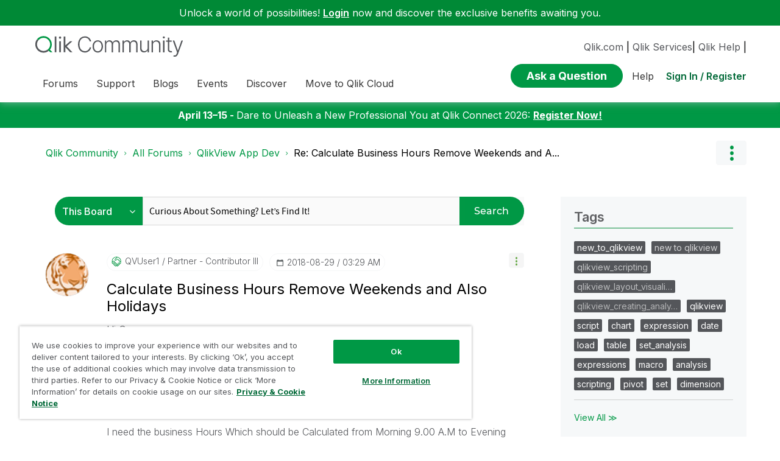

--- FILE ---
content_type: text/html;charset=UTF-8
request_url: https://community.qlik.com/t5/QlikView-App-Dev/Calculate-Business-Hours-Remove-Weekends-and-Also-Holidays/m-p/130859
body_size: 37801
content:
<!DOCTYPE html><html prefix="og: http://ogp.me/ns#" dir="ltr" lang="en" class="no-js">
	<head>
	
	<title>
	Re: Calculate Business Hours Remove Weekends and A... - Qlik Community - 130858
</title>
	
	
	<link rel="icon" href="https://community.qlik.com/html/@536ABC0E82B3A21A50773EBFFADE5A11/assets/favicon2024.ico">

<link rel="preconnect" href="https://fonts.googleapis.com">
<link rel="preconnect" href="https://fonts.gstatic.com" crossorigin>
<link href="https://fonts.googleapis.com/css2?family=Inter:wght@100;300;400;500;600;700;900&display=swap" rel="stylesheet">


<style>
  @media screen and (min-width: 767px){
 #lia-body .lia-content .lia-quilt .lia-form-publication-scheduled-input ,
 #lia-body .lia-content .lia-quilt .lia-form-auto-subscribe-to-thread-input , 
 #lia-body .lia-content .lia-quilt .lia-form-disable-tagging-input ,  
 #lia-body .lia-content .lia-quilt .lia-form-disable-kudos-input,
 #lia-body .lia-content .lia-quilt  .lia-form-thread-author-input,
 #lia-body .lia-content .lia-quilt   .lia-form-recent-participants-in-thread-input{
  width: auto;
}
#lia-body .lia-content .lia-quilt .lia-form-subject-input ,
#lia-body .lia-content .lia-quilt .lia-form-tags-input ,
#lia-body .lia-content .lia-quilt .lia-form-type-text-disabled.hasDatepicker,
#lia-body .lia-content .lia-quilt .lia-form-type-text-disabled,
#lia-body .lia-content .lia-quilt .lia-form-canonical-url-input ,
#lia-body .lia-content .lia-quilt .lia-form-message-seo-title-input ,
#lia-body .lia-content .lia-quilt .lia-js-labels-editor-input 
{
  width: 100%;
}
}  
</style><meta name="google-site-verification" content="mM1twBsma7NGYl-D8njcmxTqxwj3_R-8tyF3NrEczuo" />
    <meta content="/html/assets/Qlik-New-Logo.png?version=preview"  property="og:image"/>

<meta name="page" content="ForumTopicPage" />
<meta name="node" content="qlikview-app-development" />


<script>try{(function(w,d,s,l,i){w[l]=w[l]||[];w[l].push({'gtm.start':

new Date().getTime(),event:'gtm.js'});var f=d.getElementsByTagName(s)[0],

j=d.createElement(s),dl=l!='dataLayer'?'&l='+l:'';j.async=true;j.src=

'https://www.googletagmanager.com/gtm.js?id='+i+dl;f.parentNode.insertBefore(j,f);

})(window,document,'script','dataLayer','GTM-P7VJSX');}
catch(err){
    console.log("Google Tag Manager",err)
}
</script>

<script src="/html/assets/jquery-3.5.1.slim.min.js"></script>




<script src=https://cdn.cookielaw.org/scripttemplates/otSDKStub.js  type="text/javascript" charset="UTF-8" data-domain-script="0190db58-517f-72fc-a5f6-65a0089bc764" ></script>

<script type="text/javascript">

function OptanonWrapper() { }

</script>


<script type="text/javascript">!function(){var b=function(){window.__AudioEyeSiteHash = "9d0d4fb693146ff59f0fc68202fb8d85"; 
    var a=document.createElement("script");
    a.src="https://wsmcdn.audioeye.com/aem.js";
    a.type="text/javascript";a.setAttribute("async","");
    document.getElementsByTagName("body")[0].appendChild(a)};"complete"!==document.readyState?window.addEventListener?window.addEventListener("load",b):window.attachEvent&&window.attachEvent("onload",b):b()}();
</script>




	
	
	
	<meta content="Hi , You can try using Networkays function .where you can pass start date,end date and holidays if any. NetWorkDays(Start_Date,End_Date,Holidays date) - 130858" name="description"/><meta content="width=device-width, initial-scale=1.0" name="viewport"/><meta content="2020-11-25T08:16:04-08:00" itemprop="dateModified"/><meta content="text/html; charset=UTF-8" http-equiv="Content-Type"/><link href="https://community.qlik.com/t5/QlikView-App-Dev/Calculate-Business-Hours-Remove-Weekends-and-Also-Holidays/td-p/130858" rel="canonical"/>
	<meta content="https://community.qlik.com/t5/user/viewprofilepage/user-id/2938" property="article:author"/><meta content="article" property="og:type"/><meta content="https://community.qlik.com/t5/QlikView-App-Dev/Calculate-Business-Hours-Remove-Weekends-and-Also-Holidays/td-p/130858" property="og:url"/><meta content="QlikView App Dev" property="article:section"/><meta content="Hi ,  You can try using Networkays function .where you can pass start date,end date and holidays if any.  NetWorkDays(Start_Date,End_Date,Holidays date)   This function will return No of Working Days .You can multiply by 8.5 Hrs of daya.  This will return no of working hours.  Hope this will help  R..." property="og:description"/><meta content="2018-08-29T07:45:48.878Z" property="article:published_time"/><meta content="2020-11-25T08:16:04-08:00" property="article:modified_time"/><meta content="Re: Calculate Business Hours Remove Weekends and Also Holidays" property="og:title"/>
	
	
		<link class="lia-link-navigation hidden live-links" title="topic Re: Calculate Business Hours Remove Weekends and Also Holidays in QlikView App Dev" type="application/rss+xml" rel="alternate" id="link" href="/cyjdu72974/rss/message?board.id=qlikview-app-development&amp;message.id=760253"></link>
	

	
	
	    
            	<link href="/skins/6771843/689de4dd09e47e2ac269c7a1490a3f16/qlik_custom.css" rel="stylesheet" type="text/css"/>
            
	

	
	
	
	
	


<div class="qlik-privacy-container">
    <span>Do not input private or sensitive data. View </span>
    <a class="qlik-privacy-link" href="https://www.qlik.com/us/legal/privacy-and-cookie-notice" target="_blank">Qlik Privacy & Cookie Policy.</a>
</div>



<script type="text/javascript" src="/t5/scripts/EF7B13D9B64EB8BBD9C87DD3095E9284/lia-scripts-head-min.js"></script><script language="javascript" type="text/javascript">
<!--
window.FileAPI = { jsPath: '/html/assets/js/vendor/ng-file-upload-shim/' };
LITHIUM.PrefetchData = {"Components":{},"commonResults":{}};
LITHIUM.DEBUG = false;
LITHIUM.CommunityJsonObject = {
  "Validation" : {
    "image.description" : {
      "min" : 0,
      "max" : 1000,
      "isoneof" : [ ],
      "type" : "string"
    },
    "tkb.toc_maximum_heading_level" : {
      "min" : 1,
      "max" : 6,
      "isoneof" : [ ],
      "type" : "integer"
    },
    "tkb.toc_heading_list_style" : {
      "min" : 0,
      "max" : 50,
      "isoneof" : [
        "disc",
        "circle",
        "square",
        "none"
      ],
      "type" : "string"
    },
    "blog.toc_maximum_heading_level" : {
      "min" : 1,
      "max" : 6,
      "isoneof" : [ ],
      "type" : "integer"
    },
    "tkb.toc_heading_indent" : {
      "min" : 5,
      "max" : 50,
      "isoneof" : [ ],
      "type" : "integer"
    },
    "blog.toc_heading_indent" : {
      "min" : 5,
      "max" : 50,
      "isoneof" : [ ],
      "type" : "integer"
    },
    "blog.toc_heading_list_style" : {
      "min" : 0,
      "max" : 50,
      "isoneof" : [
        "disc",
        "circle",
        "square",
        "none"
      ],
      "type" : "string"
    }
  },
  "User" : {
    "settings" : {
      "imageupload.legal_file_extensions" : "*.jpg;*.JPG;*.jpeg;*.JPEG;*.gif;*.GIF;*.png;*.PNG;*.bmp",
      "config.enable_avatar" : true,
      "integratedprofile.show_klout_score" : true,
      "layout.sort_view_by_last_post_date" : true,
      "layout.friendly_dates_enabled" : true,
      "profileplus.allow.anonymous.scorebox" : false,
      "tkb.message_sort_default" : "topicPublishDate",
      "layout.format_pattern_date" : "yyyy-MM-dd",
      "config.require_search_before_post" : "require",
      "isUserLinked" : false,
      "integratedprofile.cta_add_topics_dismissal_timestamp" : -1,
      "layout.message_body_image_max_size" : 1000,
      "profileplus.everyone" : false,
      "integratedprofile.cta_connect_wide_dismissal_timestamp" : -1,
      "blog.toc_maximum_heading_level" : "2",
      "integratedprofile.hide_social_networks" : false,
      "blog.toc_heading_indent" : "15",
      "contest.entries_per_page_num" : 20,
      "layout.messages_per_page_linear" : 20,
      "integratedprofile.cta_manage_topics_dismissal_timestamp" : -1,
      "profile.shared_profile_test_group" : false,
      "integratedprofile.cta_personalized_feed_dismissal_timestamp" : -1,
      "integratedprofile.curated_feed_size" : 10,
      "contest.one_kudo_per_contest" : false,
      "integratedprofile.enable_social_networks" : false,
      "integratedprofile.my_interests_dismissal_timestamp" : -1,
      "profile.language" : "en",
      "layout.friendly_dates_max_age_days" : 31,
      "layout.threading_order" : "thread_descending",
      "blog.toc_heading_list_style" : "disc",
      "useRecService" : false,
      "layout.module_welcome" : "",
      "imageupload.max_uploaded_images_per_upload" : 100,
      "imageupload.max_uploaded_images_per_user" : 2000,
      "integratedprofile.connect_mode" : "",
      "tkb.toc_maximum_heading_level" : "",
      "tkb.toc_heading_list_style" : "disc",
      "sharedprofile.show_hovercard_score" : true,
      "config.search_before_post_scope" : "community",
      "tkb.toc_heading_indent" : "",
      "p13n.cta.recommendations_feed_dismissal_timestamp" : -1,
      "imageupload.max_file_size" : 10024,
      "layout.show_batch_checkboxes" : false,
      "integratedprofile.cta_connect_slim_dismissal_timestamp" : -1
    },
    "isAnonymous" : true,
    "policies" : {
      "image-upload.process-and-remove-exif-metadata" : false
    },
    "registered" : false,
    "emailRef" : "",
    "id" : -1,
    "login" : "Anonymous"
  },
  "Server" : {
    "communityPrefix" : "/cyjdu72974",
    "nodeChangeTimeStamp" : 1769014276404,
    "tapestryPrefix" : "/t5",
    "deviceMode" : "DESKTOP",
    "responsiveDeviceMode" : "DESKTOP",
    "membershipChangeTimeStamp" : "0",
    "version" : "25.12",
    "branch" : "25.12-release",
    "showTextKeys" : false
  },
  "Config" : {
    "phase" : "prod",
    "integratedprofile.cta.reprompt.delay" : 30,
    "profileplus.tracking" : {
      "profileplus.tracking.enable" : false,
      "profileplus.tracking.click.enable" : false,
      "profileplus.tracking.impression.enable" : false
    },
    "app.revision" : "2512231126-s6f44f032fc-b18",
    "navigation.manager.community.structure.limit" : "1000"
  },
  "Activity" : {
    "Results" : [ ]
  },
  "NodeContainer" : {
    "viewHref" : "https://community.qlik.com/t5/All-Forums/ct-p/qlik-allotherforums",
    "description" : "",
    "id" : "qlik-allotherforums",
    "shortTitle" : "All Forums",
    "title" : "All Forums",
    "nodeType" : "category"
  },
  "Page" : {
    "skins" : [
      "qlik_custom",
      "theme_support",
      "theme_base",
      "responsive_peak"
    ],
    "authUrls" : {
      "loginUrl" : "/plugins/common/feature/saml/doauth/redirect?referer=https%3A%2F%2Fcommunity.qlik.com%2Ft5%2FQlikView-App-Dev%2FCalculate-Business-Hours-Remove-Weekends-and-Also-Holidays%2Fm-p%2F130859",
      "loginUrlNotRegistered" : "/plugins/common/feature/saml/doauth/redirect?redirectreason=notregistered&referer=https%3A%2F%2Fcommunity.qlik.com%2Ft5%2FQlikView-App-Dev%2FCalculate-Business-Hours-Remove-Weekends-and-Also-Holidays%2Fm-p%2F130859",
      "loginUrlNotRegisteredDestTpl" : "/plugins/common/feature/saml/doauth/redirect?redirectreason=notregistered&referer=%7B%7BdestUrl%7D%7D"
    },
    "name" : "ForumTopicPage",
    "rtl" : false,
    "object" : {
      "viewHref" : "/t5/QlikView-App-Dev/Calculate-Business-Hours-Remove-Weekends-and-Also-Holidays/td-p/130858",
      "subject" : "Calculate Business Hours Remove Weekends and Also Holidays",
      "id" : 130858,
      "page" : "ForumTopicPage",
      "type" : "Thread"
    }
  },
  "WebTracking" : {
    "Activities" : { },
    "path" : "Community:Qlik Community/Category:All Forums/Board:QlikView App Dev/Message:Re: Calculate Business Hours Remove Weekends and Also Holidays"
  },
  "Feedback" : {
    "targeted" : { }
  },
  "Seo" : {
    "markerEscaping" : {
      "pathElement" : {
        "prefix" : "@",
        "match" : "^[0-9][0-9]$"
      },
      "enabled" : false
    }
  },
  "TopLevelNode" : {
    "viewHref" : "https://community.qlik.com/t5/All-Forums/ct-p/qlik-allotherforums",
    "description" : "",
    "id" : "qlik-allotherforums",
    "shortTitle" : "All Forums",
    "title" : "All Forums",
    "nodeType" : "category"
  },
  "Community" : {
    "viewHref" : "https://community.qlik.com/",
    "integratedprofile.lang_code" : "en",
    "integratedprofile.country_code" : "US",
    "id" : "cyjdu72974",
    "shortTitle" : "Qlik Community",
    "title" : "Qlik Community"
  },
  "CoreNode" : {
    "conversationStyle" : "forum",
    "viewHref" : "https://community.qlik.com/t5/QlikView-App-Dev/bd-p/qlikview-app-development",
    "settings" : { },
    "description" : "Discussion Board for collaboration related to QlikView App Development.",
    "id" : "qlikview-app-development",
    "shortTitle" : "QlikView App Dev",
    "title" : "QlikView App Dev",
    "nodeType" : "Board",
    "ancestors" : [
      {
        "viewHref" : "https://community.qlik.com/t5/All-Forums/ct-p/qlik-allotherforums",
        "description" : "",
        "id" : "qlik-allotherforums",
        "shortTitle" : "All Forums",
        "title" : "All Forums",
        "nodeType" : "category"
      },
      {
        "viewHref" : "https://community.qlik.com/",
        "description" : "Qlik Community is the global online community for Qlik employees, experts, customers, partners, developers and evangelists to collaborate.",
        "id" : "cyjdu72974",
        "shortTitle" : "Qlik Community",
        "title" : "Qlik Community",
        "nodeType" : "Community"
      }
    ]
  }
};
LITHIUM.Components.RENDER_URL = "/t5/util/componentrenderpage/component-id/#{component-id}?render_behavior=raw";
LITHIUM.Components.ORIGINAL_PAGE_NAME = 'forums/v5/ForumTopicPage';
LITHIUM.Components.ORIGINAL_PAGE_ID = 'ForumTopicPage';
LITHIUM.Components.ORIGINAL_PAGE_CONTEXT = '[base64]..';
LITHIUM.Css = {
  "BASE_DEFERRED_IMAGE" : "lia-deferred-image",
  "BASE_BUTTON" : "lia-button",
  "BASE_SPOILER_CONTAINER" : "lia-spoiler-container",
  "BASE_TABS_INACTIVE" : "lia-tabs-inactive",
  "BASE_TABS_ACTIVE" : "lia-tabs-active",
  "BASE_AJAX_REMOVE_HIGHLIGHT" : "lia-ajax-remove-highlight",
  "BASE_FEEDBACK_SCROLL_TO" : "lia-feedback-scroll-to",
  "BASE_FORM_FIELD_VALIDATING" : "lia-form-field-validating",
  "BASE_FORM_ERROR_TEXT" : "lia-form-error-text",
  "BASE_FEEDBACK_INLINE_ALERT" : "lia-panel-feedback-inline-alert",
  "BASE_BUTTON_OVERLAY" : "lia-button-overlay",
  "BASE_TABS_STANDARD" : "lia-tabs-standard",
  "BASE_AJAX_INDETERMINATE_LOADER_BAR" : "lia-ajax-indeterminate-loader-bar",
  "BASE_AJAX_SUCCESS_HIGHLIGHT" : "lia-ajax-success-highlight",
  "BASE_CONTENT" : "lia-content",
  "BASE_JS_HIDDEN" : "lia-js-hidden",
  "BASE_AJAX_LOADER_CONTENT_OVERLAY" : "lia-ajax-loader-content-overlay",
  "BASE_FORM_FIELD_SUCCESS" : "lia-form-field-success",
  "BASE_FORM_WARNING_TEXT" : "lia-form-warning-text",
  "BASE_FORM_FIELDSET_CONTENT_WRAPPER" : "lia-form-fieldset-content-wrapper",
  "BASE_AJAX_LOADER_OVERLAY_TYPE" : "lia-ajax-overlay-loader",
  "BASE_FORM_FIELD_ERROR" : "lia-form-field-error",
  "BASE_SPOILER_CONTENT" : "lia-spoiler-content",
  "BASE_FORM_SUBMITTING" : "lia-form-submitting",
  "BASE_EFFECT_HIGHLIGHT_START" : "lia-effect-highlight-start",
  "BASE_FORM_FIELD_ERROR_NO_FOCUS" : "lia-form-field-error-no-focus",
  "BASE_EFFECT_HIGHLIGHT_END" : "lia-effect-highlight-end",
  "BASE_SPOILER_LINK" : "lia-spoiler-link",
  "BASE_DISABLED" : "lia-link-disabled",
  "FACEBOOK_LOGOUT" : "lia-component-users-action-logout",
  "FACEBOOK_SWITCH_USER" : "lia-component-admin-action-switch-user",
  "BASE_FORM_FIELD_WARNING" : "lia-form-field-warning",
  "BASE_AJAX_LOADER_FEEDBACK" : "lia-ajax-loader-feedback",
  "BASE_AJAX_LOADER_OVERLAY" : "lia-ajax-loader-overlay",
  "BASE_LAZY_LOAD" : "lia-lazy-load"
};
(function() { if (!window.LITHIUM_SPOILER_CRITICAL_LOADED) { window.LITHIUM_SPOILER_CRITICAL_LOADED = true; window.LITHIUM_SPOILER_CRITICAL_HANDLER = function(e) { if (!window.LITHIUM_SPOILER_CRITICAL_LOADED) return; if (e.target.classList.contains('lia-spoiler-link')) { var container = e.target.closest('.lia-spoiler-container'); if (container) { var content = container.querySelector('.lia-spoiler-content'); if (content) { if (e.target.classList.contains('open')) { content.style.display = 'none'; e.target.classList.remove('open'); } else { content.style.display = 'block'; e.target.classList.add('open'); } } e.preventDefault(); return false; } } }; document.addEventListener('click', window.LITHIUM_SPOILER_CRITICAL_HANDLER, true); } })();
LITHIUM.noConflict = true;
LITHIUM.useCheckOnline = false;
LITHIUM.RenderedScripts = [
  "SearchForm.js",
  "Tooltip.js",
  "Placeholder.js",
  "jquery.tools.tooltip-1.2.6.js",
  "AutoComplete.js",
  "ResizeSensor.js",
  "MessageViewDisplay.js",
  "PartialRenderProxy.js",
  "CoreNodeTree.js",
  "Cache.js",
  "jquery.ui.position.js",
  "jquery.lithium-selector-extensions.js",
  "ForceLithiumJQuery.js",
  "Video.js",
  "SearchAutoCompleteToggle.js",
  "jquery.ui.mouse.js",
  "InformationBox.js",
  "jquery.js",
  "DeferredImages.js",
  "Throttle.js",
  "AjaxFeedback.js",
  "jquery.blockui.js",
  "jquery.hoverIntent-r6.js",
  "jquery.fileupload.js",
  "jquery.tmpl-1.1.1.js",
  "NoConflict.js",
  "Sandbox.js",
  "InlineMessageEditor.js",
  "jquery.clone-position-1.0.js",
  "Components.js",
  "jquery.viewport-1.0.js",
  "AjaxSupport.js",
  "jquery.ui.resizable.js",
  "jquery.effects.slide.js",
  "LiModernizr.js",
  "jquery.css-data-1.0.js",
  "jquery.scrollTo.js",
  "jquery.delayToggle-1.0.js",
  "jquery.ui.widget.js",
  "jquery.iframe-shim-1.0.js",
  "jquery.appear-1.1.1.js",
  "EarlyEventCapture.js",
  "InlineMessageReplyEditor.js",
  "Globals.js",
  "Namespace.js",
  "Loader.js",
  "PolyfillsAll.js",
  "jquery.placeholder-2.0.7.js",
  "HelpIcon.js",
  "Lithium.js",
  "jquery.function-utils-1.0.js",
  "jquery.ajax-cache-response-1.0.js",
  "Tree.js",
  "prism.js",
  "DropDownMenuVisibilityHandler.js",
  "DataHandler.js",
  "ElementMethods.js",
  "jquery.ui.dialog.js",
  "SpoilerToggle.js",
  "jquery.autocomplete.js",
  "jquery.iframe-transport.js",
  "DropDownMenu.js",
  "json2.js",
  "Text.js",
  "LazyLoadComponent.js",
  "jquery.position-toggle-1.0.js",
  "ElementQueries.js",
  "InlineMessageReplyContainer.js",
  "Forms.js",
  "jquery.ui.core.js",
  "MessageBodyDisplay.js",
  "jquery.effects.core.js",
  "jquery.ui.draggable.js",
  "ActiveCast3.js",
  "jquery.json-2.6.0.js",
  "Auth.js",
  "Events.js"
];// -->
</script><script type="text/javascript" src="/t5/scripts/D60EB96AE5FF670ED274F16ABB044ABD/lia-scripts-head-min.js"></script></head>
	<body class="lia-board lia-user-status-anonymous ForumTopicPage lia-body" id="lia-body">
	
	
	<div id="EEC-220-6" class="ServiceNodeInfoHeader">
</div>
	
	
	
	

	<div class="lia-page">
		<center>
			
				  <div class="custom-header"><style>
  @media screen and (max-width:767px){
   .lia-header-actions>.login-link:before{
     right:5px;
   }
   .UserLoginPage .main-header .top-header-content .header-content-search{
       margin-right:0px;
    }
  }
 </style>

 <link rel="stylesheet" href="https://locman-mt-cdn.s3.amazonaws.com/locman.css">
<script src="https://locman-mt-cdn.s3.amazonaws.com/locman.js"></script>
<header class="custom-header">
<a class="skip-main" href="#main" title="Skip to main content">Skip to main content</a>      <div class="login-quote">
        <p>Unlock a world of possibilities! 
<a href='https://community.qlik.com/plugins/common/feature/saml/doauth/redirect?referer=https%3A%2F%2Fcommunity.qlik.com%2F' class="login-link">Login</a>
        now and discover the exclusive benefits awaiting you.</p>
      </div>

  <div class="main-header">
    <div class="header-content">
      <div class="title-and-nav-wrapper">
        <button class="slide_tab mobile_icon"><span class="sr-only">Expand</span></button>
        <div class="header-left-column">
          <div class="community-logo">
              <a href="/">
                <picture>
                  <source media="(max-width: 991px)" srcset="/html/assets/qlik-logo-new.svg?version=preview" />
                  <source media="(min-width: 992px)" srcset="/html/assets/qlikCommunity-logo-new.svg?version=preview" />
                  <img src="/html/assets/qlik-logo-new.svg?version=preview" height="38px" alt="Qlik" title="Qlik">
                </picture>
            </a>
          </div>
          <p class="header-title">
            <div class="top-navbar-container">
<div class="custom-community-header-navigation-v3">
    <nav id="headerNav" role="navigation">
        <ul class="custom-sub-nav" role="menubar">
                <li role="none" class="custom-nav-menu-item has-children depth1">
                        <button role="menuitem" class="top-level-toggle toggle-menu-children qlik_tab slide_tab top-level-nav"
                            aria-controls="toggle-category:category:Forums" aria-expanded="false" aria-haspopup="true"
                            aria-label="Expand View: Forums" data-ol-has-click-handler=""  navID="category:Forums"> Forums 
                        </button>
                </li>
                <li role="none" class="custom-nav-menu-item has-children depth1">
                        <button role="menuitem" class="top-level-toggle toggle-menu-children qlik_tab slide_tab top-level-nav"
                            aria-controls="toggle-category:category:qlikSupport" aria-expanded="false" aria-haspopup="true"
                            aria-label="Expand View: Support" data-ol-has-click-handler=""  navID="category:qlikSupport"> Support 
                        </button>
                </li>
                <li role="none" class="custom-nav-menu-item has-children depth1">
                        <button role="menuitem" class="top-level-toggle toggle-menu-children qlik_tab slide_tab top-level-nav"
                            aria-controls="toggle-category:category:qlik-community-blogs" aria-expanded="false" aria-haspopup="true"
                            aria-label="Expand View: Blogs" data-ol-has-click-handler=""  navID="category:qlik-community-blogs"> Blogs 
                        </button>
                </li>
                <li role="none" class="custom-nav-menu-item has-children depth1">
                        <button role="menuitem" class="top-level-toggle toggle-menu-children qlik_tab slide_tab top-level-nav"
                            aria-controls="toggle-category:category:qlik-events" aria-expanded="false" aria-haspopup="true"
                            aria-label="Expand View: Events" data-ol-has-click-handler=""  navID="category:qlik-events"> Events 
                        </button>
                </li>
                <li role="none" class="custom-nav-menu-item has-children depth1">
                        <button role="menuitem" class="top-level-toggle toggle-menu-children qlik_tab slide_tab top-level-nav"
                            aria-controls="toggle-category:category:learn" aria-expanded="false" aria-haspopup="true"
                            aria-label="Expand View: Discover" data-ol-has-click-handler=""  navID="category:learn"> Discover 
                        </button>
                </li>
                <li role="none" class="custom-nav-menu-item has-children depth1">
                        <button role="menuitem" class="top-level-toggle toggle-menu-children qlik_tab slide_tab top-level-nav"
                            aria-controls="toggle-category:category:qlik-migratesupport" aria-expanded="false" aria-haspopup="true"
                            aria-label="Expand View: Move to Qlik Cloud" data-ol-has-click-handler=""  navID="category:qlik-migratesupport"> Move to Qlik Cloud 
                        </button>
                </li>
                <li role="none" class="depth1 external-link-top-level mobile-utility-html">
                    <a role="menuitem" class="top-level-toggle" href="https://www.qlik.com/us/?utm_source=community&amp;utm_medium=header&amp;utm_campaign=qlik.com">Qlik.com</a>
                </li>
                <li role="none" class="depth1 external-link-top-level mobile-utility-html">
                    <a role="menuitem" class="top-level-toggle" href="https://www.qlik.com/us/services">Qlik Services</a>
                </li>
                <li role="none" class="depth1 external-link-top-level mobile-utility-html">
                    <a role="menuitem" class="top-level-toggle" href=""></a>
                </li>
        </ul>
    </nav>
</div>            </div>
          </p>
        </div>
        <div class="header-right-column">
          <div id="header-utility-bar">
              <div id='locman'></div>
              <a href="https://www.qlik.com/us/?utm_source=community&utm_medium=header&utm_campaign=qlik.com">Qlik.com</a> |
<a href="https://www.qlik.com/us/services">Qlik Services</a>|
<a href="https://help.qlik.com?utm_source=community&utm_medium=header&utm_campaign=help">Qlik Help</a> |
          </div>
          <div>
            <section class="header-controls">
              <div class="user-login lia-header-actions">
<div class="header-search-main custom-search-header">
    <button class="header-content-search" aria-expanded="false" tabindex="0" aria-label="header-content-search">
    </button>
    <div class="header-search-container" style="display:block;">
<div class="searchUnify-header-component">
   <div id="auto">
    <div ng-controller="SearchautoController">
      <div bind-html-compile="autocompleteHtml"></div>
    </div>
  </div>
</div>
    <script type="text/javascript" src="https://d2zcxm2u7ahqlt.cloudfront.net/5b4cc16bfe8667990b58e1df434da538/search-clients/cb43fd48-5178-11eb-8a9b-0242ac120002/an.js"></script>
<link rel="stylesheet" href="https://d2zcxm2u7ahqlt.cloudfront.net/5b4cc16bfe8667990b58e1df434da538/search-clients/cb43fd48-5178-11eb-8a9b-0242ac120002/searchbox.css">
<script type="text/javascript" src="https://d2zcxm2u7ahqlt.cloudfront.net/5b4cc16bfe8667990b58e1df434da538/search-clients/cb43fd48-5178-11eb-8a9b-0242ac120002/searchbox.js" onload="loaded=true" onerror="loaded=false"></script>


<script>
        window.su_community_path = '/plugins/custom/qlik/qlik/qlik_searchunify_endpoint_1?tid=7392578778367035062';
    GzAnalytics.setUser("");
</script><div id="lia-searchformV32_b8cfe00bf9ce" class="SearchForm lia-search-form-wrapper lia-mode-default lia-component-common-widget-search-form">
	

	
		<div class="lia-inline-ajax-feedback">
			<div class="AjaxFeedback" id="ajaxfeedback_b8cfe00bf9ce"></div>
			
	

	

		</div>

	

	
		<div id="searchautocompletetoggle_b8cfe00bf9ce">	
	
		

	
		<div class="lia-inline-ajax-feedback">
			<div class="AjaxFeedback" id="ajaxfeedback_b8cfe00bf9ce_0"></div>
			
	

	

		</div>

	

	
			
            <form enctype="multipart/form-data" class="lia-form lia-form-inline SearchForm" action="https://community.qlik.com/t5/forums/v5/forumtopicpage.searchformv32.form.form" method="post" id="form_b8cfe00bf9ce" name="form_b8cfe00bf9ce"><div class="t-invisible"><input value="board-id/qlikview-app-development/message-id/760253" name="t:ac" type="hidden"></input><input value="search/contributions/page" name="t:cp" type="hidden"></input><input value="[base64]." name="lia-form-context" type="hidden"></input><input value="ForumTopicPage:board-id/qlikview-app-development/message-id/760253:searchformv32.form:" name="liaFormContentKey" type="hidden"></input><input value="5DI9GWMef1Esyz275vuiiOExwpQ=:H4sIAAAAAAAAALVSTU7CQBR+krAixkj0BrptjcpCMSbERGKCSmxcm+kwlGrbqTOvFDYexRMYL8HCnXfwAG5dubDtFKxgYgu4mrzvm3w/M+/pHcphHQ4kI4L2dMo9FLYZoM09qbeJxQ4V0+XC7e/tamqyBPEChwgbh1JAjQtLIz6hPaYh8ZlEMaxplAvm2KZmEsm0hhmBhOKpzZzOlsEw8LevR5W3zZfPEqy0oJIYc+eCuAyh2rolfaI7xLN0I8rjWfWBj7CuzJvf5osmbxRN3hacMimNwHRtKSOr0XNnv/vx+FoCGPjhMRzljhNLYHrEt9kA5T08ACCsKvREoYuqxqLl8BLO84q4UcMITcG49y/QOGs1pYyESl5p6V6qwRW086rinVmoxMZsiZud/zBUTc6gmVc4kExkJafmcYG1GM9+wfIsCkf2OP54hal5EjnG54z8h0XhjfcF7wQUs5Kz0GTjU2rOjc/llTT4Au07pDOcBQAA" name="t:formdata" type="hidden"></input></div>
	
	

	

	

	
		<div class="lia-inline-ajax-feedback">
			<div class="AjaxFeedback" id="feedback_b8cfe00bf9ce"></div>
			
	

	

		</div>

	

	

	

	


	
	<input value="5ncI9uBcrE7E_-1" name="ticket" type="hidden"></input>
	
	<input value="form_b8cfe00bf9ce" id="form_UIDform_b8cfe00bf9ce" name="form_UID" type="hidden"></input>
	<input value="" id="form_instance_keyform_b8cfe00bf9ce" name="form_instance_key" type="hidden"></input>
	
                

                
                    
                        <span class="lia-search-granularity-wrapper">
                            <select title="Search Granularity" class="lia-search-form-granularity search-granularity" aria-label="Search Granularity" id="searchGranularity_b8cfe00bf9ce" name="searchGranularity"><option title="All community" value="qlik-allotherforums|category">All community</option><option title="This board" selected="selected" value="qlikview-app-development|forum-board">This board</option><option title="Knowledge base" value="tkb|tkb">Knowledge base</option><option title="Users" value="user|user">Users</option><option title="Products" value="product|product">Products</option></select>
                        </span>
                    
                

                <span class="lia-search-input-wrapper">
                    <span class="lia-search-input-field">
                        <span class="lia-button-wrapper lia-button-wrapper-secondary lia-button-wrapper-searchForm-action"><input value="searchForm" name="submitContextX" type="hidden"></input><input class="lia-button lia-button-secondary lia-button-searchForm-action" value="Search" id="submitContext_b8cfe00bf9ce" name="submitContext" type="submit"></input></span>

                        <input placeholder="Curious About Something? Let's Find It!" aria-label="Search this board" title="Search this board" class="lia-form-type-text lia-autocomplete-input search-input lia-search-input-message" value="" id="messageSearchField_b8cfe00bf9ce_0" name="messageSearchField" type="text"></input>
                        <input placeholder="Curious About Something? Let's Find It!" aria-label="Search this board" title="Search this board" class="lia-form-type-text lia-autocomplete-input search-input lia-search-input-tkb-article lia-js-hidden" value="" id="messageSearchField_b8cfe00bf9ce_1" name="messageSearchField_0" type="text"></input>
                        

	
		<input placeholder="Enter a keyword to search within the users" ng-non-bindable="" title="Enter a user name or rank" class="lia-form-type-text UserSearchField lia-search-input-user search-input lia-js-hidden lia-autocomplete-input" aria-label="Enter a user name or rank" value="" id="userSearchField_b8cfe00bf9ce" name="userSearchField" type="text"></input>
	

	


                        <input placeholder="Enter a keyword to search within the private messages" title="Enter a search word" class="lia-form-type-text NoteSearchField lia-search-input-note search-input lia-js-hidden lia-autocomplete-input" aria-label="Enter a search word" value="" id="noteSearchField_b8cfe00bf9ce_0" name="noteSearchField" type="text"></input>
						<input title="Enter a search word" class="lia-form-type-text ProductSearchField lia-search-input-product search-input lia-js-hidden lia-autocomplete-input" aria-label="Enter a search word" value="" id="productSearchField_b8cfe00bf9ce" name="productSearchField" type="text"></input>
                        <input class="lia-as-search-action-id" name="as-search-action-id" type="hidden"></input>
                    </span>
                </span>
                

                <span class="lia-cancel-search">cancel</span>

                
            
</form>
		
			<div class="search-autocomplete-toggle-link lia-js-hidden">
				<span>
					<a class="lia-link-navigation auto-complete-toggle-on lia-component-search-action-enable-auto-complete" rel="nofollow" id="enableAutoComplete_b8cfe00bf9ce" href="https://community.qlik.com/t5/forums/v5/forumtopicpage.enableautocomplete:enableautocomplete?t:ac=board-id/qlikview-app-development/message-id/760253&amp;t:cp=action/contributions/searchactions&amp;ticket=5ncI9uBcrE7E_-1">Turn on suggestions</a>					
					<span class="HelpIcon">
	<a class="lia-link-navigation help-icon lia-tooltip-trigger" role="button" aria-label="Help Icon" id="link_b8cfe00bf9ce" href="#"><span class="lia-img-icon-help lia-fa-icon lia-fa-help lia-fa" alt="Auto-suggest helps you quickly narrow down your search results by suggesting possible matches as you type." aria-label="Help Icon" role="img" id="display_b8cfe00bf9ce"></span></a><div role="alertdialog" class="lia-content lia-tooltip-pos-bottom-left lia-panel-tooltip-wrapper" id="link_b8cfe00bf9ce_0-tooltip-element"><div class="lia-tooltip-arrow"></div><div class="lia-panel-tooltip"><div class="content">Auto-suggest helps you quickly narrow down your search results by suggesting possible matches as you type.</div></div></div>
</span>
				</span>
			</div>
		

	

	

	
	
	
</div>
		
	<div class="spell-check-showing-result">
		Showing results for <span class="lia-link-navigation show-results-for-link lia-link-disabled" aria-disabled="true" id="showingResult_b8cfe00bf9ce"></span>
		

	</div>
	<div>
		
		<span class="spell-check-search-instead">
			Search instead for <a class="lia-link-navigation search-instead-for-link" rel="nofollow" id="searchInstead_b8cfe00bf9ce" href="#"></a>
		</span>

	</div>
	<div class="spell-check-do-you-mean lia-component-search-widget-spellcheck">
		Did you mean: <a class="lia-link-navigation do-you-mean-link" rel="nofollow" id="doYouMean_b8cfe00bf9ce" href="#"></a>
	</div>

	

	

	


	
</div>    </div>
  </div>                <div id="ask-a-question">
                  <span class="lia-button-wrapper lia-button-wrapper-primary">
                    <span class="primary-action message-post">
                        <a class="lia-button lia-button-primary message-post-link" href="/t5/forums/postpage/choose-node/true/interaction-style/forum">
                            <span>Ask a Question</span>
                        </a>
                    </span>
                  </span>
                </div>
<a class="lia-link-navigation faq-link lia-component-help-action-faq" id="faqPage_b8cfe0b479be" href="/t5/help/faqpage">Help</a><a class="lia-link-navigation login-link lia-authentication-link lia-component-users-action-login" rel="nofollow" id="loginPageV2_b8cfe0ba5098" href="/plugins/common/feature/saml/doauth/redirect?referer=https%3A%2F%2Fcommunity.qlik.com%2Ft5%2FQlikView-App-Dev%2FCalculate-Business-Hours-Remove-Weekends-and-Also-Holidays%2Fm-p%2F130859">Sign In / Register</a>              </div>
              <div class="header-search">
<div id="lia-searchformV32_b8cfe0bfc11a" class="SearchForm lia-search-form-wrapper lia-mode-default lia-component-common-widget-search-form">
	

	
		<div class="lia-inline-ajax-feedback">
			<div class="AjaxFeedback" id="ajaxfeedback_b8cfe0bfc11a"></div>
			
	

	

		</div>

	

	
		<div id="searchautocompletetoggle_b8cfe0bfc11a">	
	
		

	
		<div class="lia-inline-ajax-feedback">
			<div class="AjaxFeedback" id="ajaxfeedback_b8cfe0bfc11a_0"></div>
			
	

	

		</div>

	

	
			
            <form enctype="multipart/form-data" class="lia-form lia-form-inline SearchForm" action="https://community.qlik.com/t5/forums/v5/forumtopicpage.searchformv32.form.form" method="post" id="form_b8cfe0bfc11a" name="form_b8cfe0bfc11a"><div class="t-invisible"><input value="board-id/qlikview-app-development/message-id/760253" name="t:ac" type="hidden"></input><input value="search/contributions/page" name="t:cp" type="hidden"></input><input value="[base64]." name="lia-form-context" type="hidden"></input><input value="ForumTopicPage:board-id/qlikview-app-development/message-id/760253:searchformv32.form:" name="liaFormContentKey" type="hidden"></input><input value="5DI9GWMef1Esyz275vuiiOExwpQ=:H4sIAAAAAAAAALVSTU7CQBR+krAixkj0BrptjcpCMSbERGKCSmxcm+kwlGrbqTOvFDYexRMYL8HCnXfwAG5dubDtFKxgYgu4mrzvm3w/M+/pHcphHQ4kI4L2dMo9FLYZoM09qbeJxQ4V0+XC7e/tamqyBPEChwgbh1JAjQtLIz6hPaYh8ZlEMaxplAvm2KZmEsm0hhmBhOKpzZzOlsEw8LevR5W3zZfPEqy0oJIYc+eCuAyh2rolfaI7xLN0I8rjWfWBj7CuzJvf5osmbxRN3hacMimNwHRtKSOr0XNnv/vx+FoCGPjhMRzljhNLYHrEt9kA5T08ACCsKvREoYuqxqLl8BLO84q4UcMITcG49y/QOGs1pYyESl5p6V6qwRW086rinVmoxMZsiZud/zBUTc6gmVc4kExkJafmcYG1GM9+wfIsCkf2OP54hal5EjnG54z8h0XhjfcF7wQUs5Kz0GTjU2rOjc/llTT4Au07pDOcBQAA" name="t:formdata" type="hidden"></input></div>
	
	

	

	

	
		<div class="lia-inline-ajax-feedback">
			<div class="AjaxFeedback" id="feedback_b8cfe0bfc11a"></div>
			
	

	

		</div>

	

	

	

	


	
	<input value="5ncI9uBcrE7E_-1" name="ticket" type="hidden"></input>
	
	<input value="form_b8cfe0bfc11a" id="form_UIDform_b8cfe0bfc11a" name="form_UID" type="hidden"></input>
	<input value="" id="form_instance_keyform_b8cfe0bfc11a" name="form_instance_key" type="hidden"></input>
	
                

                
                    
                        <span class="lia-search-granularity-wrapper">
                            <select title="Search Granularity" class="lia-search-form-granularity search-granularity" aria-label="Search Granularity" id="searchGranularity_b8cfe0bfc11a" name="searchGranularity"><option title="All community" value="qlik-allotherforums|category">All community</option><option title="This board" selected="selected" value="qlikview-app-development|forum-board">This board</option><option title="Knowledge base" value="tkb|tkb">Knowledge base</option><option title="Users" value="user|user">Users</option><option title="Products" value="product|product">Products</option></select>
                        </span>
                    
                

                <span class="lia-search-input-wrapper">
                    <span class="lia-search-input-field">
                        <span class="lia-button-wrapper lia-button-wrapper-secondary lia-button-wrapper-searchForm-action"><input value="searchForm" name="submitContextX" type="hidden"></input><input class="lia-button lia-button-secondary lia-button-searchForm-action" value="Search" id="submitContext_b8cfe0bfc11a" name="submitContext" type="submit"></input></span>

                        <input placeholder="Curious About Something? Let's Find It!" aria-label="Search this board" title="Search this board" class="lia-form-type-text lia-autocomplete-input search-input lia-search-input-message" value="" id="messageSearchField_b8cfe0bfc11a_0" name="messageSearchField" type="text"></input>
                        <input placeholder="Curious About Something? Let's Find It!" aria-label="Search this board" title="Search this board" class="lia-form-type-text lia-autocomplete-input search-input lia-search-input-tkb-article lia-js-hidden" value="" id="messageSearchField_b8cfe0bfc11a_1" name="messageSearchField_0" type="text"></input>
                        

	
		<input placeholder="Enter a keyword to search within the users" ng-non-bindable="" title="Enter a user name or rank" class="lia-form-type-text UserSearchField lia-search-input-user search-input lia-js-hidden lia-autocomplete-input" aria-label="Enter a user name or rank" value="" id="userSearchField_b8cfe0bfc11a" name="userSearchField" type="text"></input>
	

	


                        <input placeholder="Enter a keyword to search within the private messages" title="Enter a search word" class="lia-form-type-text NoteSearchField lia-search-input-note search-input lia-js-hidden lia-autocomplete-input" aria-label="Enter a search word" value="" id="noteSearchField_b8cfe0bfc11a_0" name="noteSearchField" type="text"></input>
						<input title="Enter a search word" class="lia-form-type-text ProductSearchField lia-search-input-product search-input lia-js-hidden lia-autocomplete-input" aria-label="Enter a search word" value="" id="productSearchField_b8cfe0bfc11a" name="productSearchField" type="text"></input>
                        <input class="lia-as-search-action-id" name="as-search-action-id" type="hidden"></input>
                    </span>
                </span>
                

                <span class="lia-cancel-search">cancel</span>

                
            
</form>
		
			<div class="search-autocomplete-toggle-link lia-js-hidden">
				<span>
					<a class="lia-link-navigation auto-complete-toggle-on lia-component-search-action-enable-auto-complete" rel="nofollow" id="enableAutoComplete_b8cfe0bfc11a" href="https://community.qlik.com/t5/forums/v5/forumtopicpage.enableautocomplete:enableautocomplete?t:ac=board-id/qlikview-app-development/message-id/760253&amp;t:cp=action/contributions/searchactions&amp;ticket=5ncI9uBcrE7E_-1">Turn on suggestions</a>					
					<span class="HelpIcon">
	<a class="lia-link-navigation help-icon lia-tooltip-trigger" role="button" aria-label="Help Icon" id="link_b8cfe0bfc11a" href="#"><span class="lia-img-icon-help lia-fa-icon lia-fa-help lia-fa" alt="Auto-suggest helps you quickly narrow down your search results by suggesting possible matches as you type." aria-label="Help Icon" role="img" id="display_b8cfe0bfc11a"></span></a><div role="alertdialog" class="lia-content lia-tooltip-pos-bottom-left lia-panel-tooltip-wrapper" id="link_b8cfe0bfc11a_0-tooltip-element"><div class="lia-tooltip-arrow"></div><div class="lia-panel-tooltip"><div class="content">Auto-suggest helps you quickly narrow down your search results by suggesting possible matches as you type.</div></div></div>
</span>
				</span>
			</div>
		

	

	

	
	
	
</div>
		
	<div class="spell-check-showing-result">
		Showing results for <span class="lia-link-navigation show-results-for-link lia-link-disabled" aria-disabled="true" id="showingResult_b8cfe0bfc11a"></span>
		

	</div>
	<div>
		
		<span class="spell-check-search-instead">
			Search instead for <a class="lia-link-navigation search-instead-for-link" rel="nofollow" id="searchInstead_b8cfe0bfc11a" href="#"></a>
		</span>

	</div>
	<div class="spell-check-do-you-mean lia-component-search-widget-spellcheck">
		Did you mean: <a class="lia-link-navigation do-you-mean-link" rel="nofollow" id="doYouMean_b8cfe0bfc11a" href="#"></a>
	</div>

	

	

	


	
</div>              </div>
            </section>
          </div>
        </div>
    </div>
  </div>
</header></div>

 
<script src="https://f99hbcdmsb16.statuspage.io/embed/script.js"></script>


  <!-- Google Tag Managerrrr (noscript) -->
  <noscript><iframe src="https://www.googletagmanager.com/ns.html?id=GTM-P7VJSX"
  height="0" width="0" style="display:none;visibility:hidden"></iframe></noscript>
  <!-- End Google Tag Manager (noscript) -->

					
	
	<div class="MinimumWidthContainer">
		<div class="min-width-wrapper">
			<div class="min-width">		
				
						<div class="lia-content">
                            
							
							
							
		
	<div class="lia-quilt lia-quilt-forum-topic-page lia-quilt-layout-two-column-main-side lia-top-quilt lia-forum-topic-page-gte-5">
	<div class="lia-quilt-row lia-quilt-row-header">
		<div class="lia-quilt-column lia-quilt-column-24 lia-quilt-column-single lia-quilt-column-common-header">
			<div class="lia-quilt-column-alley lia-quilt-column-alley-single">
	
		
			<div class="lia-quilt lia-quilt-header lia-quilt-layout-header lia-component-quilt-header">
	<div class="lia-quilt-row lia-quilt-row-main-header">
		<div class="lia-quilt-column lia-quilt-column-20 lia-quilt-column-left lia-quilt-column-header-left lia-mark-empty">
			
		</div><div class="lia-quilt-column lia-quilt-column-04 lia-quilt-column-right lia-quilt-column-header-right lia-mark-empty">
			
		</div>
	</div><div class="lia-quilt-row lia-quilt-row-sub-header">
		<div class="lia-quilt-column lia-quilt-column-24 lia-quilt-column-single lia-quilt-column-sub-header-main lia-mark-empty">
			
		</div>
	</div><div class="lia-quilt-row lia-quilt-row-breadcrumb">
		<div class="lia-quilt-column lia-quilt-column-24 lia-quilt-column-single lia-quilt-column-breadcrumb">
			<div class="lia-quilt-column-alley lia-quilt-column-alley-single">
	
		
			
		
			<div class="lia-panel lia-panel-standard StringDisplayTaplet Chrome lia-component-common-widget-announcement"><div class="lia-decoration-border"><div class="lia-decoration-border-top"><div> </div></div><div class="lia-decoration-border-content"><div><div class="lia-panel-heading-bar-wrapper"><div class="lia-panel-heading-bar"><span aria-level="3" role="heading" class="lia-panel-heading-bar-title">Announcements</span></div></div><div class="lia-panel-content-wrapper"><div class="lia-panel-content"><div class="StringDisplayTaplet">
	
    	<b>April 13–15 - </b>Dare to Unleash a New Professional You at Qlik Connect 2026: <b><u><a href="https://www.qlikconnect.com?utm_campaign=qlik-connect&utm_medium=qlik-internal&utm_source=community&utm_team=cmt&utm_content=certsandworkshops&utm_term=community">Register Now!</a></u></b>
        
    
</div></div></div></div></div><div class="lia-decoration-border-bottom"><div> </div></div></div></div>
		
			
		
			  <div class="page-controls">
<div aria-label='breadcrumbs' role='navigation' class='BreadCrumb crumb-line lia-breadcrumb lia-component-common-widget-breadcrumb'>
	<ul role='list' id='list_b8cfe10eed1a' class='lia-list-standard-inline'>
	
		
			<li class='lia-breadcrumb-node crumb'>
				<a class='lia-link-navigation crumb-community lia-breadcrumb-community lia-breadcrumb-forum' id='link_b8cfe10eed1a' href='/'>Qlik Community</a>
			</li>
			
				<li aria-hidden='true' class='lia-breadcrumb-seperator crumb-community lia-breadcrumb-community lia-breadcrumb-forum'>
				  
          		  		<span class='separator'>:</span>
          		  
				</li>
			
		
			<li class='lia-breadcrumb-node crumb'>
				<a class='lia-link-navigation crumb-category lia-breadcrumb-category lia-breadcrumb-forum' id='link_b8cfe10eed1a_0' href='/t5/All-Forums/ct-p/qlik-allotherforums'>All Forums</a>
			</li>
			
				<li aria-hidden='true' class='lia-breadcrumb-seperator crumb-category lia-breadcrumb-category lia-breadcrumb-forum'>
				  
          		  		<span class='separator'>:</span>
          		  
				</li>
			
		
			<li class='lia-breadcrumb-node crumb'>
				<a class='lia-link-navigation crumb-board lia-breadcrumb-board lia-breadcrumb-forum' id='link_b8cfe10eed1a_1' href='/t5/QlikView-App-Dev/bd-p/qlikview-app-development'>QlikView App Dev</a>
			</li>
			
				<li aria-hidden='true' class='lia-breadcrumb-seperator crumb-board lia-breadcrumb-board lia-breadcrumb-forum'>
				  
          		  		<span class='separator'>:</span>
          		  
				</li>
			
		
			<li class='lia-breadcrumb-node crumb final-crumb'>
				<span class='lia-link-navigation child-thread lia-link-disabled' aria-disabled='true' disabled='true' role='link' aria-label='Re: Calculate Business Hours Remove Weekends and Also Holidays' id='link_b8cfe10eed1a_2'>Re: Calculate Business Hours Remove Weekends and A...</span>
			</li>
			
		
	
</ul>
</div><div class="lia-menu-navigation-wrapper lia-js-hidden lia-menu-action lia-page-options lia-component-community-widget-page-options" id="actionMenuDropDown_b8cfe11f9382">	
	<div class="lia-menu-navigation">
		<div class="dropdown-default-item"><a title="Show option menu" class="lia-js-menu-opener default-menu-option lia-js-click-menu lia-link-navigation" aria-expanded="false" role="button" aria-label="Options" id="dropDownLink_b8cfe11f9382" href="#">Options</a>
			<div class="dropdown-positioning">
				<div class="dropdown-positioning-static">
					
	<ul aria-label="Dropdown menu items" role="list" id="dropdownmenuitems_b8cfe11f9382" class="lia-menu-dropdown-items">
		

	
	
		
			
		
			
		
			
		
			
		
			
		
			
		
			
		
			
		
			
		
			
		
			
		
			
		
			
		
			
		
			
		
			
		
			
		
			
		
			
		
			<li role="listitem"><a class="lia-link-navigation rss-thread-link lia-component-rss-action-thread" rel="nofollow noopener noreferrer" id="rssThread_b8cfe11f9382" href="/cyjdu72974/rss/message?board.id=qlikview-app-development&amp;message.id=760253">Subscribe to RSS Feed</a></li>
		
			<li aria-hidden="true"><span class="lia-separator lia-component-common-widget-link-separator">
	<span class="lia-separator-post"></span>
	<span class="lia-separator-pre"></span>
</span></li>
		
			<li role="listitem"><span class="lia-link-navigation mark-thread-unread lia-link-disabled lia-component-forums-action-mark-thread-unread" aria-disabled="true" id="markThreadUnread_b8cfe11f9382">Mark Topic as New</span></li>
		
			<li role="listitem"><span class="lia-link-navigation mark-thread-read lia-link-disabled lia-component-forums-action-mark-thread-read" aria-disabled="true" id="markThreadRead_b8cfe11f9382">Mark Topic as Read</span></li>
		
			<li aria-hidden="true"><span class="lia-separator lia-component-common-widget-link-separator">
	<span class="lia-separator-post"></span>
	<span class="lia-separator-pre"></span>
</span></li>
		
			
		
			<li role="listitem"><span class="lia-link-navigation addThreadUserFloat lia-link-disabled lia-component-subscriptions-action-add-thread-user-float" aria-disabled="true" id="addThreadUserFloat_b8cfe11f9382">Float this Topic for Current User</span></li>
		
			
		
			<li role="listitem"><span class="lia-link-navigation addThreadUserBookmark lia-link-disabled lia-component-subscriptions-action-add-thread-user-bookmark" aria-disabled="true" id="addThreadUserBookmark_b8cfe11f9382">Bookmark</span></li>
		
			
		
			
		
			<li role="listitem"><span class="lia-link-navigation addThreadUserEmailSubscription lia-link-disabled lia-component-subscriptions-action-add-thread-user-email" aria-disabled="true" id="addThreadUserEmailSubscription_b8cfe11f9382">Subscribe</span></li>
		
			<li role="listitem"><span class="lia-link-navigation addThreadUserMute lia-link-disabled lia-component-subscriptions-action-add-thread-user-mute" aria-disabled="true" id="addThreadUserMute_b8cfe11f9382">Mute</span></li>
		
			
		
			<li aria-hidden="true"><span class="lia-separator lia-component-common-widget-link-separator">
	<span class="lia-separator-post"></span>
	<span class="lia-separator-pre"></span>
</span></li>
		
			
		
			
		
			
		
			
		
			<li role="listitem"><a class="lia-link-navigation print-thread lia-component-forums-action-print-thread" rel="nofollow" id="printThread_b8cfe11f9382" href="/t5/forums/forumtopicprintpage/board-id/qlikview-app-development/message-id/760253/print-single-message/false/page/1">Printer Friendly Page</a></li>
		
			
		
			
		
			
		
			
		
			
		
			
		
	
	


	</ul>

				</div>
			</div>
		</div>
	</div>
</div>  </div>

		
	
	
</div>
		</div>
	</div><div class="lia-quilt-row lia-quilt-row-feedback">
		<div class="lia-quilt-column lia-quilt-column-24 lia-quilt-column-single lia-quilt-column-feedback">
			<div class="lia-quilt-column-alley lia-quilt-column-alley-single">
	
		
			
	

	

		
			
        
        
	

	

    
		
			
		
	
	
</div>
		</div>
	</div>
</div>
		
	
	
</div>
		</div>
	</div><div class="lia-quilt-row lia-quilt-row-main">
		<div class="lia-quilt-column lia-quilt-column-17 lia-quilt-column-left lia-quilt-column-main-content">
			<div class="lia-quilt-column-alley lia-quilt-column-alley-left">
	
		<div class="search-container">
			
		
			<div class="searchUnify-header-component">
  <div id="auto1">
    <div ng-controller="SearchautoController">
      <div bind-html-compile="autocompleteHeaderHtml"></div>
    </div>
  </div>
</div>
<script type="text/javascript" src="https://ql072012p.searchunify.com/resources/search_clients_custom/cb43fd48-5178-11eb-8a9b-0242ac120002/header.js"></script>
<style>

#searchautocompletetoggle .lia-autocomplete-container {
                display: none !important;
            }

#auto1 .support{
top:-15px;
background-color:#fff !important;
width:50% !important;
}

#auto1 .support .su__suggesticon{
top:5px !important;
}
#auto1 .su_ul_support{
display:flex !important;
list-style: disc !important;
}

#auto1 .su_li_support{
margin-left:30px !important;
}
#auto1 .su_div_support{
position: relative;
    top: -6px;
}
</style>
 
<script>
    window.su_community_path = '/plugins/custom/qlik/qlik/qlik_searchunify_endpoint_1?tid=7392578778367035062';
    GzAnalytics.setUser("");
</script>

		
			<div id="lia-searchformV32" class="SearchForm lia-search-form-wrapper lia-mode-default lia-component-common-widget-search-form">
	

	
		<div class="lia-inline-ajax-feedback">
			<div class="AjaxFeedback" id="ajaxfeedback"></div>
			
	

	

		</div>

	

	
		<div id="searchautocompletetoggle">	
	
		

	
		<div class="lia-inline-ajax-feedback">
			<div class="AjaxFeedback" id="ajaxfeedback_0"></div>
			
	

	

		</div>

	

	
			
            <form enctype="multipart/form-data" class="lia-form lia-form-inline SearchForm" action="https://community.qlik.com/t5/forums/v5/forumtopicpage.searchformv32.form.form" method="post" id="form" name="form"><div class="t-invisible"><input value="board-id/qlikview-app-development/message-id/760253" name="t:ac" type="hidden"></input><input value="search/contributions/page" name="t:cp" type="hidden"></input><input value="[base64].." name="lia-form-context" type="hidden"></input><input value="ForumTopicPage:board-id/qlikview-app-development/message-id/760253:searchformv32.form:" name="liaFormContentKey" type="hidden"></input><input value="5DI9GWMef1Esyz275vuiiOExwpQ=:H4sIAAAAAAAAALVSTU7CQBR+krAixkj0BrptjcpCMSbERGKCSmxcm+kwlGrbqTOvFDYexRMYL8HCnXfwAG5dubDtFKxgYgu4mrzvm3w/M+/pHcphHQ4kI4L2dMo9FLYZoM09qbeJxQ4V0+XC7e/tamqyBPEChwgbh1JAjQtLIz6hPaYh8ZlEMaxplAvm2KZmEsm0hhmBhOKpzZzOlsEw8LevR5W3zZfPEqy0oJIYc+eCuAyh2rolfaI7xLN0I8rjWfWBj7CuzJvf5osmbxRN3hacMimNwHRtKSOr0XNnv/vx+FoCGPjhMRzljhNLYHrEt9kA5T08ACCsKvREoYuqxqLl8BLO84q4UcMITcG49y/QOGs1pYyESl5p6V6qwRW086rinVmoxMZsiZud/zBUTc6gmVc4kExkJafmcYG1GM9+wfIsCkf2OP54hal5EjnG54z8h0XhjfcF7wQUs5Kz0GTjU2rOjc/llTT4Au07pDOcBQAA" name="t:formdata" type="hidden"></input></div>
	
	

	

	

	
		<div class="lia-inline-ajax-feedback">
			<div class="AjaxFeedback" id="feedback"></div>
			
	

	

		</div>

	

	

	

	


	
	<input value="5ncI9uBcrE7E_-1" name="ticket" type="hidden"></input>
	
	<input value="form" id="form_UIDform" name="form_UID" type="hidden"></input>
	<input value="" id="form_instance_keyform" name="form_instance_key" type="hidden"></input>
	
                

                
                    
                        <span class="lia-search-granularity-wrapper">
                            <select title="Search Granularity" class="lia-search-form-granularity search-granularity" aria-label="Search Granularity" id="searchGranularity" name="searchGranularity"><option title="All community" value="qlik-allotherforums|category">All community</option><option title="This board" selected="selected" value="qlikview-app-development|forum-board">This board</option><option title="Knowledge base" value="tkb|tkb">Knowledge base</option><option title="Users" value="user|user">Users</option><option title="Products" value="product|product">Products</option></select>
                        </span>
                    
                

                <span class="lia-search-input-wrapper">
                    <span class="lia-search-input-field">
                        <span class="lia-button-wrapper lia-button-wrapper-secondary lia-button-wrapper-searchForm-action"><input value="searchForm" name="submitContextX" type="hidden"></input><input class="lia-button lia-button-secondary lia-button-searchForm-action" value="Search" id="submitContext" name="submitContext" type="submit"></input></span>

                        <input placeholder="Curious About Something? Let's Find It!" aria-label="Search this board" title="Search this board" class="lia-form-type-text lia-autocomplete-input search-input lia-search-input-message" value="" id="messageSearchField_0" name="messageSearchField" type="text"></input>
                        <input placeholder="Curious About Something? Let's Find It!" aria-label="Search this board" title="Search this board" class="lia-form-type-text lia-autocomplete-input search-input lia-search-input-tkb-article lia-js-hidden" value="" id="messageSearchField_1" name="messageSearchField_0" type="text"></input>
                        

	
		<input placeholder="Enter a keyword to search within the users" ng-non-bindable="" title="Enter a user name or rank" class="lia-form-type-text UserSearchField lia-search-input-user search-input lia-js-hidden lia-autocomplete-input" aria-label="Enter a user name or rank" value="" id="userSearchField" name="userSearchField" type="text"></input>
	

	


                        <input placeholder="Enter a keyword to search within the private messages" title="Enter a search word" class="lia-form-type-text NoteSearchField lia-search-input-note search-input lia-js-hidden lia-autocomplete-input" aria-label="Enter a search word" value="" id="noteSearchField_0" name="noteSearchField" type="text"></input>
						<input title="Enter a search word" class="lia-form-type-text ProductSearchField lia-search-input-product search-input lia-js-hidden lia-autocomplete-input" aria-label="Enter a search word" value="" id="productSearchField" name="productSearchField" type="text"></input>
                        <input class="lia-as-search-action-id" name="as-search-action-id" type="hidden"></input>
                    </span>
                </span>
                

                <span class="lia-cancel-search">cancel</span>

                
            
</form>
		
			<div class="search-autocomplete-toggle-link lia-js-hidden">
				<span>
					<a class="lia-link-navigation auto-complete-toggle-on lia-component-search-action-enable-auto-complete" rel="nofollow" id="enableAutoComplete" href="https://community.qlik.com/t5/forums/v5/forumtopicpage.enableautocomplete:enableautocomplete?t:ac=board-id/qlikview-app-development/message-id/760253&amp;t:cp=action/contributions/searchactions&amp;ticket=5ncI9uBcrE7E_-1">Turn on suggestions</a>					
					<span class="HelpIcon">
	<a class="lia-link-navigation help-icon lia-tooltip-trigger" role="button" aria-label="Help Icon" id="link_0" href="#"><span class="lia-img-icon-help lia-fa-icon lia-fa-help lia-fa" alt="Auto-suggest helps you quickly narrow down your search results by suggesting possible matches as you type." aria-label="Help Icon" role="img" id="display"></span></a><div role="alertdialog" class="lia-content lia-tooltip-pos-bottom-left lia-panel-tooltip-wrapper" id="link_1-tooltip-element"><div class="lia-tooltip-arrow"></div><div class="lia-panel-tooltip"><div class="content">Auto-suggest helps you quickly narrow down your search results by suggesting possible matches as you type.</div></div></div>
</span>
				</span>
			</div>
		

	

	

	
	
	
</div>
		
	<div class="spell-check-showing-result">
		Showing results for <span class="lia-link-navigation show-results-for-link lia-link-disabled" aria-disabled="true" id="showingResult"></span>
		

	</div>
	<div>
		
		<span class="spell-check-search-instead">
			Search instead for <a class="lia-link-navigation search-instead-for-link" rel="nofollow" id="searchInstead" href="#"></a>
		</span>

	</div>
	<div class="spell-check-do-you-mean lia-component-search-widget-spellcheck">
		Did you mean: <a class="lia-link-navigation do-you-mean-link" rel="nofollow" id="doYouMean" href="#"></a>
	</div>

	

	

	


	
</div>
		
	
		</div>
	
	

	
		
			
		
			
			
			
				<div>
	<div class="linear-message-list message-list">

	    
	        
	        
        <div class="lia-linear-display-message-view" id="lineardisplaymessageviewwrapper">
	
	<div class="first-message lia-forum-linear-view-gte-v5">
		
	

	


		
	
		<div data-lia-message-uid="130858" id="messageview" class="lia-panel-message message-uid-130858">
			<div data-lia-message-uid='130858' class='lia-message-view-wrapper lia-js-data-messageUid-130858 lia-component-forums-widget-message-view-two' id='messageView2_1'>
	<span id='U130858'> </span>
	<span id='M760252'> </span>
	
	

	

	

	
		<div class='lia-inline-ajax-feedback'>
			<div class='AjaxFeedback' id='ajaxfeedback_1'></div>
			
	

	

		</div>

	

	
		<div class='MessageView lia-message-view-forum-message lia-message-view-display lia-row-standard-unread lia-thread-topic'>
			<span class='lia-message-state-indicator'></span>
			<div class='lia-quilt lia-quilt-forum-message lia-quilt-layout-two-column-forum-message'>
	<div class='lia-quilt-row lia-quilt-row-main'>
		<div class='lia-quilt-column lia-quilt-column-03 lia-quilt-column-left lia-quilt-column-side-content'>
			<div class='lia-quilt-column-alley lia-quilt-column-alley-left'>
	
		
			
					<div class='lia-message-author-avatar lia-component-author-avatar lia-component-message-view-widget-author-avatar'><div class='UserAvatar lia-user-avatar lia-component-common-widget-user-avatar'>
	
			
					<img class='lia-user-avatar-message' title='QVUser1' alt='QVUser1' id='imagedisplay' src='/t5/image/serverpage/avatar-name/feline/avatar-theme/candy/avatar-collection/animals/avatar-display-size/message/version/2?xdesc=1.0'/>
					
				
		
</div></div>
				
		
	
	
</div>
		</div><div class='lia-quilt-column lia-quilt-column-21 lia-quilt-column-right lia-quilt-column-main-content'>
			<div class='lia-quilt-column-alley lia-quilt-column-alley-right'>
	
		<div class='lia-message-author-with-avatar'>
			
		
			
	

	
			<span class='UserName lia-user-name lia-user-rank-Partner---Contributor-III lia-component-message-view-widget-author-username'>
				
		<img class='lia-user-rank-icon lia-user-rank-icon-left' title='Partner - Contributor III' alt='Partner - Contributor III' id='display_0' src='/html/@D9016B49FD846E1AD88CBE9C67131CF6/rank_icons/Community_Gamification-Ranking-Icons_16x16-Partner.png'/>
		
			<a class='lia-link-navigation lia-page-link lia-user-name-link' style='' target='_self' aria-label='View Profile of QVUser1' itemprop='url' id='link_2' href='https://community.qlik.com/t5/user/viewprofilepage/user-id/13764'><span class=''>QVUser1</span></a>
		
		
		
		
		
		
		
		
	
			</span>
		

		
			
					
		<div class='lia-message-author-rank lia-component-author-rank lia-component-message-view-widget-author-rank'>
			Partner - Contributor III
		</div>
	
				
		
	
		</div>
	
	

	
		
			
					
		<div title='Posted on' class='lia-message-post-date lia-component-post-date lia-component-message-view-widget-post-date'>
			<span class='DateTime'>
    

	
		
		
		<span class='local-date'>‎2018-08-29</span>
	
		
		<span class='local-time'>03:29 AM</span>
	
	

	
	
	
	
	
	
	
	
	
	
	
	
</span>
		</div>
	
				
		
			
		
			
		
			<div class='lia-menu-navigation-wrapper lia-js-hidden lia-menu-action lia-component-message-view-widget-action-menu' id='actionMenuDropDown'>	
	<div class='lia-menu-navigation'>
		<div class='dropdown-default-item'><a title='Show option menu' class='lia-js-menu-opener default-menu-option lia-js-click-menu lia-link-navigation' aria-expanded='false' role='button' aria-label='Show Calculate Business Hours Remove Weekends and Also Holidays post option menu' id='dropDownLink' href='#'></a>
			<div class='dropdown-positioning'>
				<div class='dropdown-positioning-static'>
					
	<ul aria-label='Dropdown menu items' role='list' id='dropdownmenuitems' class='lia-menu-dropdown-items'>
		

	
	
		
			
		
			
		
			
		
			
		
			
		
			
		
			
		
			
		
			
		
			
		
			<li role='listitem'><span class='lia-link-navigation mark-message-unread lia-link-disabled lia-component-forums-action-mark-message-unread' aria-disabled='true' id='markMessageUnread'>Mark as New</span></li>
		
			
		
			
		
			
		
			<li role='listitem'><span class='lia-link-navigation addMessageUserBookmark lia-link-disabled lia-component-subscriptions-action-add-message-user-bookmark' aria-disabled='true' id='addMessageUserBookmark'>Bookmark</span></li>
		
			
		
			
		
			<li role='listitem'><span class='lia-link-navigation addMessageUserEmailSubscription lia-link-disabled lia-component-subscriptions-action-add-message-user-email' aria-disabled='true' id='addMessageUserEmailSubscription'>Subscribe</span></li>
		
			<li role='listitem'><span class='lia-link-navigation addMessageUserMute lia-link-disabled lia-component-subscriptions-action-add-message-user-mute' aria-disabled='true' id='addMessageUserMute'>Mute</span></li>
		
			
		
			<li aria-hidden='true'><span class='lia-separator lia-component-common-widget-link-separator'>
	<span class='lia-separator-post'></span>
	<span class='lia-separator-pre'></span>
</span></li>
		
			<li role='listitem'><a class='lia-link-navigation rss-message-link lia-component-rss-action-message' rel='nofollow noopener noreferrer' id='rssMessage' href='https://community.qlik.com/rss/message?board.id=qlikview-app-development&amp;message.id=760252'>Subscribe to RSS Feed</a></li>
		
			<li aria-hidden='true'><span class='lia-separator lia-component-common-widget-link-separator'>
	<span class='lia-separator-post'></span>
	<span class='lia-separator-pre'></span>
</span></li>
		
			
		
			
		
			<li role='listitem'><a class='lia-link-navigation highlight-message lia-component-forums-action-highlight-message' id='highlightMessage' href='/t5/QlikView-App-Dev/Calculate-Business-Hours-Remove-Weekends-and-Also-Holidays/m-p/130858/highlight/true#M760252'>Permalink</a></li>
		
			
		
			
		
			<li role='listitem'><a class='lia-link-navigation print-message lia-component-forums-action-print-message' rel='nofollow' id='printMessage' href='/t5/forums/forumtopicprintpage/board-id/qlikview-app-development/message-id/760252/print-single-message/true/page/1'>Print</a></li>
		
			
		
			
		
			
		
			
		
			
		
			
		
			
		
			
		
			<li aria-hidden='true'><span class='lia-separator lia-component-common-widget-link-separator'>
	<span class='lia-separator-post'></span>
	<span class='lia-separator-pre'></span>
</span></li>
		
			<li role='listitem'><a class='lia-link-navigation report-abuse-link lia-component-forums-action-report-abuse' rel='nofollow' id='reportAbuse' href='/t5/notifications/notifymoderatorpage/message-uid/130858'>Report Inappropriate Content</a></li>
		
			
		
			
		
			
		
			
		
	
	


	</ul>

				</div>
			</div>
		</div>
	</div>
</div>
		
	
	

	
		<div class='topic-subject-wrapper'>
			
		
			<div class='lia-message-subject lia-component-message-view-widget-subject'>
		<div class='MessageSubject'>

	

	
		
		<h2 itemprop='name' class='message-subject'>
			<span class='lia-message-unread'>
				
					
						<div class='lia-message-subject'>
							Calculate Business Hours Remove Weekends and Also Holidays
						</div>
					
					
				
			</span>
		</h2>
	
		
	

	

	

	

	

	

	

	
			
					
				
		

	
</div>
	</div>
		
	
		</div>
	
	

	
		
			
					<div class='MessageInResponseTo lia-component-message-view-widget-in-response-to lia-component-in-response-to'>
	
		
	
	
</div>
				
		
			
					
		<div itemprop='text' id='bodyDisplay' class='lia-message-body lia-component-message-view-widget-body lia-component-body-signature-highlight-escalation lia-component-message-view-widget-body-signature-highlight-escalation'>
	
		<div class='lia-message-body-content'>
			
				
					
					
						<HTML><HEAD></HEAD><BODY><P>Hi Guys,</P><P>Please Find the below Screen Shot :</P><P><IMG alt="Hours.PNG" class="jive-image image-1" src="/legacyfs/online/212082_Hours.PNG" style="height: auto;" /></P><P>I need the business Hours Which should be Calculated from Morning 9.00 A.M to Evening 5.30 P.M </P><P>and also remove sat and Sunday along with Holidays.</P><P></P><P>Following Fields Are to be Derived:&nbsp; <STRONG>Total No. of Workings&nbsp; Hours</STRONG>, <STRONG>Total No of Non Working Hours</STRONG></P><P><STRONG><BR /></STRONG></P><P><STRONG>Thanks in Advance.</STRONG></P></BODY></HTML>
					
				
			
			
				
			
			
			
			
			
			
			
		</div>
		
		
	

	
	
</div>
	
				
		
			
					
		
	
				
		
			
    <div id='taglist' class='TagList lia-message-tags lia-component-message-view-widget-tags'>

	

	<ul role='list' id='list' class='lia-list-standard-inline' aria-label='Tags'>
	<li aria-hidden='true'>Tags:</li><li class='tag-10550 lia-tag-list-item'><a class='lia-link-navigation lia-tag tag tag-10550 lia-js-data-tagUid-10550' rel='tag' id='link_3' href='/t5/tag/business%20hours/tg-p/board-id/qlikview-app-development'>business hours</a><div class='tag-list-js-confirmation hidden'></div></li><li class='tag-1294 lia-tag-list-item'><a class='lia-link-navigation lia-tag tag tag-1294 lia-js-data-tagUid-1294' rel='tag' id='link_4' href='/t5/tag/new%20to%20qlikview/tg-p/board-id/qlikview-app-development'>new to qlikview</a><div class='tag-list-js-confirmation hidden'></div></li><li class='tag-539 lia-tag-list-item'><a class='lia-link-navigation lia-tag tag tag-539 lia-js-data-tagUid-539' rel='tag' id='link_5' href='/t5/tag/new_to_qlikview/tg-p/board-id/qlikview-app-development'>new_to_qlikview</a><div class='tag-list-js-confirmation hidden'></div></li>
</ul>

	
		<div class='lia-inline-ajax-feedback'>
			<div class='AjaxFeedback' id='ajaxFeedback'></div>
			
	

	

		</div>

	

	

</div>
	

		
			
		
			
					
			
		
				
		
			
		
			
		
			
					
				
		
			
					
		
			<div class='lia-rating-metoo lia-component-me-too lia-component-message-view-widget-me-too'>
				<div class='RatingDisplay lia-component-ratings-widget-rating-display'>
	
	    
	
		<span class='rating-summary-130858-forum_topic_metoo lia-rating-link-summary'>
			
		</span>
		
	

		<div class='lia-rating-enumeration-system-forum_topic_metoo lia-rating-enumeration rating-enum-130858-forum_topic_metoo' id='ratingenumerationdisplay'>
	
		
			
		
			<div class='lia-button-group-left'>
	
				
						<span class='lia-link-navigation null'></span>
					
				
					<span class='lia-button-wrapper lia-button-wrapper-secondary'><a class='lia-button lia-button-secondary lia-rating-image lia-rating-image-selected lia-rating-image-active lia-js-data-ratingValue-0' title='Click here if you had a similar experience' role='button' rel='nofollow' id='link_6' href='https://community.qlik.com/t5/forums/v5/forumtopicpage.externalratingdisplay.ratingenumerationdisplay.link:rating/rating-enum/0/rating-system/forum_topic_metoo/message-uid/130858?t:ac=board-id/qlikview-app-development/message-id/760253&amp;t:cp=ratings/contributionpage&amp;ticket=5ncI9uBcrE7E_-1'>Ditto - same here!</a></span>
				
			
</div>
		
	
			
		
	

	

	

</div>
		
	
</div>
			</div>
		
	
				
		
			
					
		
	
				
		
	
	
</div>
		</div>
	</div><div class='lia-quilt-row lia-quilt-row-footer'>
		<div class='lia-quilt-column lia-quilt-column-03 lia-quilt-column-left lia-quilt-column-Footer-left lia-mark-empty'>
			
		</div><div class='lia-quilt-column lia-quilt-column-21 lia-quilt-column-right lia-quilt-column-Footer-right'>
			<div class='lia-quilt-column-alley lia-quilt-column-alley-right'>
	
		
			
					
				
		
			
					<div class='lia-message-VIEW_COUNT lia-component-message-widget-message-property-display lia-component-view-count lia-component-message-view-widget-view-count'>
    760 Views
</div>
				
		
	
	

	
		<div class='reply-kudo-wrap'>
			
		
			
					<div data-lia-kudos-id='130858' id='kudosButtonV2' class='KudosButton lia-button-image-kudos-wrapper lia-component-kudos-widget-button-version-3 lia-component-kudos-widget-button-horizontal lia-component-kudos-widget-button lia-component-kudos-action lia-component-message-view-widget-kudos-action'>
	
			<div class='lia-button-image-kudos lia-button-image-kudos-horizontal lia-button-image-kudos-enabled lia-button-image-kudos-not-kudoed lia-button'>
				
		
			
		
			
				<div class='lia-button-image-kudos-count'>
					<span class='lia-link-navigation kudos-count-link lia-link-disabled' aria-disabled='true' title='The total number of likes this post has received.' id='link_7'>
						<span itemprop="upvoteCount" id="messageKudosCount_b8cfe3881c79" class="MessageKudosCount lia-component-kudos-widget-message-kudos-count">
	
			0
		
</span><span class="lia-button-image-kudos-label lia-component-kudos-widget-kudos-count-label">
	Likes
</span>
					</span>
				</div>
			
			
		

	
		
    	
		<div class='lia-button-image-kudos-give'>
			<a onclick='return LITHIUM.EarlyEventCapture(this, &#39;click&#39;, true)' class='lia-link-navigation kudos-link' role='button' data-lia-kudos-entity-uid='130858' aria-label='Click here to give likes to this post.' title='Click here to give likes to this post.' rel='nofollow' id='kudoEntity' href='https://community.qlik.com/t5/forums/v5/forumtopicpage.kudosbuttonv2.kudoentity:kudoentity/kudosable-gid/130858?t:ac=board-id/qlikview-app-development/message-id/760253&amp;t:cp=kudos/contributions/tapletcontributionspage&amp;ticket=5ncI9uBcrE7E_-1'>
				
					
				
				
			</a>
		</div>
	
    
			</div>
		

	

	

	

    

	

	
</div>
				
		
			<div class='lia-inline-message-reply-container lia-component-messages-widget-reply-inline-button' id='inlineMessageReplyContainer'>


	
			
		
			<div id='replyWrapper' class='lia-inline-message-reply-wrapper'>
				<div id='messageActions' class='lia-message-actions'>
					<div class='lia-button-group'>
	
						<span class='lia-button-wrapper lia-button-wrapper-secondary'><a class='lia-button lia-button-secondary reply-action-link lia-action-reply iconClass lia-button-slim' aria-label='Reply to Calculate Business Hours Remove Weekends and Also Holidays post' id='link_8' href=''>Reply</a></span>
						
					
</div>
				</div>
				<div class='lia-inline-message-reply-placeholder'></div>
			</div>
		
	
		

	

</div>
		
	
		</div>
	
	
</div>
		</div>
	</div>
</div>
		</div>
	

	

	


</div>
			
		
    
            <div class="lia-progress lia-js-hidden" id="progressBar">
                <div class="lia-progress-indeterminate"></div>
            </div>
        

	
		</div>
		
	

	

	</div>
</div>
	
            
                
            
        
        
    </div>
    
    

	

	

	

	

	

</div>
				<div class="lia-menu-bar lia-menu-bar-bottom lia-forum-topic-page-gte-5-pager lia-component-topic-message">
	<div class="lia-decoration-border-menu-bar">
		<div class="lia-decoration-border-menu-bar-top">
			<div> </div>
		</div>
		<div class="lia-decoration-border-menu-bar-content">
			<div>
				
				<div class="lia-menu-bar-buttons">
					
				</div>
				
					
						
							<div class="lia-paging-full-wrapper" id="threadnavigator_0">
	<ul class="lia-paging-full">
		
	
		
			
				<li class="lia-paging-page-previous lia-paging-page-listing lia-component-listing">
					<a class="lia-link-navigation" title="QlikView App Dev" id="link_9" href="/t5/QlikView-App-Dev/bd-p/qlikview-app-development/page/3284">
						<span class="lia-paging-page-arrow"></span> 
						<span class="lia-paging-page-link">All forum topics</span>
					</a>
				</li>
			
		
			
				<li class="lia-paging-page-previous lia-component-previous">
					<a class="lia-link-navigation" title="Count Total Distinct Help" id="link_10" href="/t5/QlikView-App-Dev/Count-Total-Distinct-Help/td-p/90049">
						<span class="lia-paging-page-arrow"></span> 
						<span class="lia-paging-page-link">Previous Topic</span>
					</a>
				</li>
			
		
			
				<li class="lia-paging-page-next lia-component-next">
					<a class="lia-link-navigation" title="Oracle timestamp value is changed at Qlik sense side" id="link_11" href="/t5/QlikView-App-Dev/Oracle-timestamp-value-is-changed-at-Qlik-sense-side/td-p/131371">
						<span class="lia-paging-page-link">Next Topic</span>
						<span class="lia-paging-page-arrow"></span>
					</a>
				</li>		
			
		
	
	

	</ul>
</div>
						
					
				
				
					
				
			</div>
		</div>
		<div class="lia-decoration-border-menu-bar-bottom">
			<div> </div>
		</div>
	</div>
</div>
				
			
		
		
			
			
			
		
		
		
			
			
		
		
			
			
		
		
			
			
	<div class="lia-text lia-forum-topic-page-reply-count lia-discussion-page-sub-section-header lia-component-reply-count-conditional">
		1 Reply
	</div>

		
		
			
			
			
				<div class="lia-component-message-list-detail-with-inline-editors">
	<div class="linear-message-list message-list">

	    
			
				<div class="lia-topic-message-editor-placeholder">
				</div>
			
            
                
                    
        <div class="lia-linear-display-message-view" id="lineardisplaymessageviewwrapper_0">
	
	<div class="first-message lia-forum-linear-view-gte-v5">
		
	

	


		
	
		<div data-lia-message-uid="130859" id="messageview_0" class="lia-panel-message message-uid-130859">
			<div data-lia-message-uid='130859' class='lia-message-view-wrapper lia-js-data-messageUid-130859 lia-component-forums-widget-message-view-two' id='messageView2_1_0'>
	<span id='U130859'> </span>
	<span id='M760253'> </span>
	
	

	

	

	
		<div class='lia-inline-ajax-feedback'>
			<div class='AjaxFeedback' id='ajaxfeedback_2'></div>
			
	

	

		</div>

	

	
		<div class='MessageView lia-message-view-forum-message lia-message-view-display lia-row-standard-unread lia-thread-reply'>
			<span class='lia-message-state-indicator'></span>
			<div class='lia-quilt lia-quilt-forum-message lia-quilt-layout-two-column-forum-message'>
	<div class='lia-quilt-row lia-quilt-row-main'>
		<div class='lia-quilt-column lia-quilt-column-03 lia-quilt-column-left lia-quilt-column-side-content'>
			<div class='lia-quilt-column-alley lia-quilt-column-alley-left'>
	
		
			
					<div class='lia-message-author-avatar lia-component-author-avatar lia-component-message-view-widget-author-avatar'><div class='UserAvatar lia-user-avatar lia-component-common-widget-user-avatar'>
	
			
					<img class='lia-user-avatar-message' title='prashantsanchet' alt='prashantsanchet' id='imagedisplay_0' src='/t5/image/serverpage/avatar-name/home/avatar-theme/candy/avatar-collection/architecture/avatar-display-size/message/version/2?xdesc=1.0'/>
					
				
		
</div></div>
				
		
	
	
</div>
		</div><div class='lia-quilt-column lia-quilt-column-21 lia-quilt-column-right lia-quilt-column-main-content'>
			<div class='lia-quilt-column-alley lia-quilt-column-alley-right'>
	
		<div class='lia-message-author-with-avatar'>
			
		
			
	

	
			<span class='UserName lia-user-name lia-user-rank-Creator lia-component-message-view-widget-author-username'>
				
		<img class='lia-user-rank-icon lia-user-rank-icon-left' title='Creator' alt='Creator' id='display_1' src='/html/@6B5206F7B2906F7249673391408B4801/rank_icons/Community_Gamification-Ranking-Icons_16x16-Creator.png'/>
		
			<a class='lia-link-navigation lia-page-link lia-user-name-link' style='' target='_self' aria-label='View Profile of prashantsanchet' itemprop='url' id='link_12' href='https://community.qlik.com/t5/user/viewprofilepage/user-id/2938'><span class=''>prashantsanchet</span></a>
		
		
		
		
		
		
		
		
	
			</span>
		

		
			
					
		<div class='lia-message-author-rank lia-component-author-rank lia-component-message-view-widget-author-rank'>
			Creator
		</div>
	
				
		
	
		</div>
	
	

	
		
			
					
		<div title='Posted on' class='lia-message-post-date lia-component-post-date lia-component-message-view-widget-post-date'>
			<span class='DateTime'>
    

	
		
		
		<span class='local-date'>‎2018-08-29</span>
	
		
		<span class='local-time'>03:45 AM</span>
	
	

	
	
	
	
	
	
	
	
	
	
	
	
</span>
		</div>
	
				
		
			
		
			
		
			<div class='lia-menu-navigation-wrapper lia-js-hidden lia-menu-action lia-component-message-view-widget-action-menu' id='actionMenuDropDown_0'>	
	<div class='lia-menu-navigation'>
		<div class='dropdown-default-item'><a title='Show option menu' class='lia-js-menu-opener default-menu-option lia-js-click-menu lia-link-navigation' aria-expanded='false' role='button' aria-label='Show comment option menu' id='dropDownLink_0' href='#'></a>
			<div class='dropdown-positioning'>
				<div class='dropdown-positioning-static'>
					
	<ul aria-label='Dropdown menu items' role='list' id='dropdownmenuitems_0' class='lia-menu-dropdown-items'>
		

	
	
		
			
		
			
		
			
		
			
		
			
		
			
		
			
		
			
		
			
		
			
		
			<li role='listitem'><span class='lia-link-navigation mark-message-unread lia-link-disabled lia-component-forums-action-mark-message-unread' aria-disabled='true' id='markMessageUnread_0'>Mark as New</span></li>
		
			
		
			
		
			
		
			<li role='listitem'><span class='lia-link-navigation addMessageUserBookmark lia-link-disabled lia-component-subscriptions-action-add-message-user-bookmark' aria-disabled='true' id='addMessageUserBookmark_0'>Bookmark</span></li>
		
			
		
			
		
			<li role='listitem'><span class='lia-link-navigation addMessageUserEmailSubscription lia-link-disabled lia-component-subscriptions-action-add-message-user-email' aria-disabled='true' id='addMessageUserEmailSubscription_0'>Subscribe</span></li>
		
			<li role='listitem'><span class='lia-link-navigation addMessageUserMute lia-link-disabled lia-component-subscriptions-action-add-message-user-mute' aria-disabled='true' id='addMessageUserMute_0'>Mute</span></li>
		
			
		
			<li aria-hidden='true'><span class='lia-separator lia-component-common-widget-link-separator'>
	<span class='lia-separator-post'></span>
	<span class='lia-separator-pre'></span>
</span></li>
		
			<li role='listitem'><a class='lia-link-navigation rss-message-link lia-component-rss-action-message' rel='nofollow noopener noreferrer' id='rssMessage_0' href='https://community.qlik.com/rss/message?board.id=qlikview-app-development&amp;message.id=760253'>Subscribe to RSS Feed</a></li>
		
			<li aria-hidden='true'><span class='lia-separator lia-component-common-widget-link-separator'>
	<span class='lia-separator-post'></span>
	<span class='lia-separator-pre'></span>
</span></li>
		
			
		
			
		
			<li role='listitem'><a class='lia-link-navigation highlight-message lia-component-forums-action-highlight-message' id='highlightMessage_0' href='/t5/QlikView-App-Dev/Calculate-Business-Hours-Remove-Weekends-and-Also-Holidays/m-p/130859/highlight/true#M760253'>Permalink</a></li>
		
			
		
			
		
			<li role='listitem'><a class='lia-link-navigation print-message lia-component-forums-action-print-message' rel='nofollow' id='printMessage_0' href='/t5/forums/forumtopicprintpage/board-id/qlikview-app-development/message-id/760253/print-single-message/true/page/1'>Print</a></li>
		
			
		
			
		
			
		
			
		
			
		
			
		
			
		
			
		
			<li aria-hidden='true'><span class='lia-separator lia-component-common-widget-link-separator'>
	<span class='lia-separator-post'></span>
	<span class='lia-separator-pre'></span>
</span></li>
		
			<li role='listitem'><a class='lia-link-navigation report-abuse-link lia-component-forums-action-report-abuse' rel='nofollow' id='reportAbuse_0' href='/t5/notifications/notifymoderatorpage/message-uid/130859'>Report Inappropriate Content</a></li>
		
			
		
			
		
			
		
			
		
	
	


	</ul>

				</div>
			</div>
		</div>
	</div>
</div>
		
	
	

	
		<div class='topic-subject-wrapper'>
			
		
			<div class='lia-message-subject lia-component-message-view-widget-subject'>
		<div class='MessageSubject'>

	

	
		
		<h2 class='message-subject'>
			<span class='lia-message-unread'>
				
					
					
				
			</span>
		</h2>
	
		
	

	

	

	

	

	

	

	
			
					
				
		

	
</div>
	</div>
		
	
		</div>
	
	

	
		
			
					<div class='MessageInResponseTo lia-component-message-view-widget-in-response-to lia-component-in-response-to'>
	
		
	
	
</div>
				
		
			
					
		<div itemprop='text' id='bodyDisplay_0' class='lia-message-body lia-component-message-view-widget-body lia-component-body-signature-highlight-escalation lia-component-message-view-widget-body-signature-highlight-escalation'>
	
		<div class='lia-message-body-content'>
			
				
					
					
						<HTML><HEAD></HEAD><BODY><P>Hi ,</P><P></P><P>You can try using Networkays function .where you can pass start date,end date and holidays if any.</P><P></P><P><STRONG>NetWorkDays(Start_Date,End_Date,Holidays date) </STRONG></P><P></P><P>This function will return No of Working Days .You can multiply by 8.5 Hrs of daya.</P><P></P><P>This will return no of working hours.</P><P></P><P>Hope this will help </P><P></P><P>Regards,</P><P>Prashant</P></BODY></HTML>
					
				
			
			
				
			
			
			
			
			
			
			
		</div>
		
		
	

	
	
</div>
	
				
		
			
					
		
	
				
		
			
		
			
		
			
					
			
		
				
		
			
		
			
		
			
					
				
		
			
					
		
	
				
		
			
					
		
	
				
		
	
	
</div>
		</div>
	</div><div class='lia-quilt-row lia-quilt-row-footer'>
		<div class='lia-quilt-column lia-quilt-column-03 lia-quilt-column-left lia-quilt-column-Footer-left lia-mark-empty'>
			
		</div><div class='lia-quilt-column lia-quilt-column-21 lia-quilt-column-right lia-quilt-column-Footer-right'>
			<div class='lia-quilt-column-alley lia-quilt-column-alley-right'>
	
		
			
					
				
		
			
					<div class='lia-message-VIEW_COUNT lia-component-message-widget-message-property-display lia-component-view-count lia-component-message-view-widget-view-count'>
    728 Views
</div>
				
		
	
	

	
		<div class='reply-kudo-wrap'>
			
		
			
					<div data-lia-kudos-id='130859' id='kudosButtonV2_0' class='KudosButton lia-button-image-kudos-wrapper lia-component-kudos-widget-button-version-3 lia-component-kudos-widget-button-horizontal lia-component-kudos-widget-button lia-component-kudos-action lia-component-message-view-widget-kudos-action'>
	
			<div class='lia-button-image-kudos lia-button-image-kudos-horizontal lia-button-image-kudos-enabled lia-button-image-kudos-not-kudoed lia-button'>
				
		
			
		
			
				<div class='lia-button-image-kudos-count'>
					<span class='lia-link-navigation kudos-count-link lia-link-disabled' aria-disabled='true' title='The total number of likes this post has received.' id='link_13'>
						<span itemprop="upvoteCount" id="messageKudosCount_b8cffc7724fe" class="MessageKudosCount lia-component-kudos-widget-message-kudos-count">
	
			0
		
</span><span class="lia-button-image-kudos-label lia-component-kudos-widget-kudos-count-label">
	Likes
</span>
					</span>
				</div>
			
			
		

	
		
    	
		<div class='lia-button-image-kudos-give'>
			<a onclick='return LITHIUM.EarlyEventCapture(this, &#39;click&#39;, true)' class='lia-link-navigation kudos-link' role='button' data-lia-kudos-entity-uid='130859' aria-label='Click here to give likes to this post.' title='Click here to give likes to this post.' rel='nofollow' id='kudoEntity_0' href='https://community.qlik.com/t5/forums/v5/forumtopicpage.kudosbuttonv2.kudoentity:kudoentity/kudosable-gid/130859?t:ac=board-id/qlikview-app-development/message-id/760253&amp;t:cp=kudos/contributions/tapletcontributionspage&amp;ticket=5ncI9uBcrE7E_-1'>
				
					
				
				
			</a>
		</div>
	
    
			</div>
		

	

	

	

    

	

	
</div>
				
		
			<div class='lia-inline-message-reply-container lia-component-messages-widget-reply-inline-button' id='inlineMessageReplyContainer_0'>


	
			
		
			<div id='replyWrapper_0' class='lia-inline-message-reply-wrapper'>
				<div id='messageActions_0' class='lia-message-actions'>
					<div class='lia-button-group'>
	
						<span class='lia-button-wrapper lia-button-wrapper-secondary'><a class='lia-button lia-button-secondary reply-action-link lia-action-reply iconClass lia-button-slim' aria-label='Reply to comment' id='link_14' href=''>Reply</a></span>
						
					
</div>
				</div>
				<div class='lia-inline-message-reply-placeholder'></div>
			</div>
		
	
		

	

</div>
		
	
		</div>
	
	
</div>
		</div>
	</div>
</div>
		</div>
	

	

	


</div>
			
		
    
            <div class="lia-progress lia-js-hidden" id="progressBar_0">
                <div class="lia-progress-indeterminate"></div>
            </div>
        

	
		</div>
		
	

	

	</div>
</div>
	
                

                
				
            
        
    </div>
    
        <div class="lia-inline-message-editor lia-thread-level-00 lia-inline-message-reply lia-inline-message-editor-forums-gte5 lia-inline-reply-topic-editor" id="inlinemessagereplyeditor">

	
			
				<div class="lia-inline-message-reply-wrapper lia-js-hidden">
					
						<div class="lia-inline-topic">
							
		<div class="lia-inline-topic-avatar lia-message-author-avatar">
			<div class="UserAvatar lia-user-avatar lia-component-common-widget-user-avatar">
	
			
				<span class="UserAvatar lia-link-navigation lia-link-disabled" aria-disabled="true" target="_blank" id="link_15"><img class="lia-img-icon-anonymous-message lia-fa-icon lia-fa-anonymous lia-fa-message lia-user-avatar-message" alt="" aria-label="Anonymous User" id="display_2" src="/skins/images/E4CE8C8926412D412B712A5087ACE2BA/responsive_peak/images/icon_anonymous_message.png"/>
					
				</span>
				
			
		
</div>
		</div>
	
							<div class="lia-inline-message-reply-prompt-wrapper lia-form lia-form-inline">
								<input placeholder="Sorry, either you cannot reply to this topic or you have not verified your email address by clicking on the verification link in the email we sent you when you registered. If you did not receive an email from us, or need us to resend it, please visit your User Profile page." disabled="disabled" class="lia-form-type-text lia-inline-topic-not-allowed" aria-label="Sorry, either you cannot reply to this topic or you have not verified your email address by clicking on the verification link in the email we sent you when you registered. If you did not receive an email from us, or need us to resend it, please visit your User Profile page."></input>
								<input placeholder="Sorry, either you cannot reply to this topic or you must first verify your email address." disabled="disabled" class="lia-form-type-text lia-inline-topic-not-allowed-mobile" aria-label="Sorry, either you cannot reply to this topic or you must first verify your email address."></input>
							</div>
							<div>
								<div class="lia-button-group">
	
									<button disabled="disabled" class="lia-button lia-button-primary" type="submit">
										Post Reply
									</button>
								
</div>
							</div>
						</div>
					
				</div>
			
		
	
</div>
    
    
        
        
            
        
        
	
    

	

	

	

	

	

</div>
				
			
		
		
			
		
	
	
</div>
		</div><div class="lia-quilt-column lia-quilt-column-07 lia-quilt-column-right lia-quilt-column-side-content">
			<div class="lia-quilt-column-alley lia-quilt-column-alley-right">
	
		
			
		
			<div class="lia-panel lia-panel-standard TagCloudTaplet Chrome lia-component-tags-widget-tag-cloud-actual lia-component-tags-widget-tag-cloud"><div class="lia-decoration-border"><div class="lia-decoration-border-top"><div> </div></div><div class="lia-decoration-border-content"><div><div class="lia-panel-heading-bar-wrapper"><div class="lia-panel-heading-bar"><span aria-level="3" role="heading" class="lia-panel-heading-bar-title">Tags</span></div></div><div class="lia-panel-content-wrapper"><div class="lia-panel-content"><div id="tagCloudTapletActual" class="TagCloudTaplet">
	<div id="taglist_0" class="TagList">

	

	<ul role="list" id="list_0" class="lia-list-standard-inline" aria-label="Tags">
	<li class="tag-539 lia-tag-list-item"><a class="lia-link-navigation lia-tag tag tagging-weight-10 tag-539 lia-js-data-tagUid-539" rel="tag" id="link_16" href="/t5/tag/new_to_qlikview/tg-p/board-id/qlikview-app-development">new_to_qlikview</a><div class="tag-list-js-confirmation hidden"></div></li><li class="tag-1294 lia-tag-list-item"><a class="lia-link-navigation lia-tag tag tagging-weight-5 tag-1294 lia-js-data-tagUid-1294" rel="tag" id="link_17" href="/t5/tag/new%20to%20qlikview/tg-p/board-id/qlikview-app-development">new to qlikview</a><div class="tag-list-js-confirmation hidden"></div></li><li class="tag-30933 lia-tag-list-item"><a class="lia-link-navigation lia-tag tag tagging-weight-3 tag-30933 lia-js-data-tagUid-30933" rel="tag" id="link_18" href="/t5/tag/qlikview_scripting/tg-p/board-id/qlikview-app-development">qlikview_scripting</a><div class="tag-list-js-confirmation hidden"></div></li><li class="tag-30968 lia-tag-list-item"><a class="lia-link-navigation lia-tag tag tagging-weight-2 tag-30968 lia-js-data-tagUid-30968" rel="tag" id="link_19" href="/t5/tag/qlikview_layout_visualizations/tg-p/board-id/qlikview-app-development">qlikview_layout_visuali…</a><div class="tag-list-js-confirmation hidden"></div></li><li class="tag-31681 lia-tag-list-item"><a class="lia-link-navigation lia-tag tag tagging-weight-1 tag-31681 lia-js-data-tagUid-31681" rel="tag" id="link_20" href="/t5/tag/qlikview_creating_analytics/tg-p/board-id/qlikview-app-development">qlikview_creating_analy…</a><div class="tag-list-js-confirmation hidden"></div></li><li class="tag-15 lia-tag-list-item"><a class="lia-link-navigation lia-tag tag tagging-weight-0 tag-15 lia-js-data-tagUid-15" rel="tag" id="link_21" href="/t5/tag/qlikview/tg-p/board-id/qlikview-app-development">qlikview</a><div class="tag-list-js-confirmation hidden"></div></li><li class="tag-192 lia-tag-list-item"><a class="lia-link-navigation lia-tag tag tagging-weight-0 tag-192 lia-js-data-tagUid-192" rel="tag" id="link_22" href="/t5/tag/script/tg-p/board-id/qlikview-app-development">script</a><div class="tag-list-js-confirmation hidden"></div></li><li class="tag-207 lia-tag-list-item"><a class="lia-link-navigation lia-tag tag tagging-weight-0 tag-207 lia-js-data-tagUid-207" rel="tag" id="link_23" href="/t5/tag/chart/tg-p/board-id/qlikview-app-development">chart</a><div class="tag-list-js-confirmation hidden"></div></li><li class="tag-72 lia-tag-list-item"><a class="lia-link-navigation lia-tag tag tagging-weight-0 tag-72 lia-js-data-tagUid-72" rel="tag" id="link_24" href="/t5/tag/expression/tg-p/board-id/qlikview-app-development">expression</a><div class="tag-list-js-confirmation hidden"></div></li><li class="tag-76 lia-tag-list-item"><a class="lia-link-navigation lia-tag tag tagging-weight-0 tag-76 lia-js-data-tagUid-76" rel="tag" id="link_25" href="/t5/tag/date/tg-p/board-id/qlikview-app-development">date</a><div class="tag-list-js-confirmation hidden"></div></li><li class="tag-147 lia-tag-list-item"><a class="lia-link-navigation lia-tag tag tagging-weight-0 tag-147 lia-js-data-tagUid-147" rel="tag" id="link_26" href="/t5/tag/load/tg-p/board-id/qlikview-app-development">load</a><div class="tag-list-js-confirmation hidden"></div></li><li class="tag-512 lia-tag-list-item"><a class="lia-link-navigation lia-tag tag tagging-weight-0 tag-512 lia-js-data-tagUid-512" rel="tag" id="link_27" href="/t5/tag/table/tg-p/board-id/qlikview-app-development">table</a><div class="tag-list-js-confirmation hidden"></div></li><li class="tag-1378 lia-tag-list-item"><a class="lia-link-navigation lia-tag tag tagging-weight-0 tag-1378 lia-js-data-tagUid-1378" rel="tag" id="link_28" href="/t5/tag/set_analysis/tg-p/board-id/qlikview-app-development">set_analysis</a><div class="tag-list-js-confirmation hidden"></div></li><li class="tag-756 lia-tag-list-item"><a class="lia-link-navigation lia-tag tag tagging-weight-0 tag-756 lia-js-data-tagUid-756" rel="tag" id="link_29" href="/t5/tag/expressions/tg-p/board-id/qlikview-app-development">expressions</a><div class="tag-list-js-confirmation hidden"></div></li><li class="tag-141 lia-tag-list-item"><a class="lia-link-navigation lia-tag tag tagging-weight-0 tag-141 lia-js-data-tagUid-141" rel="tag" id="link_30" href="/t5/tag/macro/tg-p/board-id/qlikview-app-development">macro</a><div class="tag-list-js-confirmation hidden"></div></li><li class="tag-758 lia-tag-list-item"><a class="lia-link-navigation lia-tag tag tagging-weight-0 tag-758 lia-js-data-tagUid-758" rel="tag" id="link_31" href="/t5/tag/analysis/tg-p/board-id/qlikview-app-development">analysis</a><div class="tag-list-js-confirmation hidden"></div></li><li class="tag-1084 lia-tag-list-item"><a class="lia-link-navigation lia-tag tag tagging-weight-0 tag-1084 lia-js-data-tagUid-1084" rel="tag" id="link_32" href="/t5/tag/scripting/tg-p/board-id/qlikview-app-development">scripting</a><div class="tag-list-js-confirmation hidden"></div></li><li class="tag-342 lia-tag-list-item"><a class="lia-link-navigation lia-tag tag tagging-weight-0 tag-342 lia-js-data-tagUid-342" rel="tag" id="link_33" href="/t5/tag/pivot/tg-p/board-id/qlikview-app-development">pivot</a><div class="tag-list-js-confirmation hidden"></div></li><li class="tag-1234 lia-tag-list-item"><a class="lia-link-navigation lia-tag tag tagging-weight-0 tag-1234 lia-js-data-tagUid-1234" rel="tag" id="link_34" href="/t5/tag/set/tg-p/board-id/qlikview-app-development">set</a><div class="tag-list-js-confirmation hidden"></div></li><li class="tag-101 lia-tag-list-item"><a class="lia-link-navigation lia-tag tag tagging-weight-0 tag-101 lia-js-data-tagUid-101" rel="tag" id="link_35" href="/t5/tag/dimension/tg-p/board-id/qlikview-app-development">dimension</a><div class="tag-list-js-confirmation hidden"></div></li>
</ul>

	
		<div class="lia-inline-ajax-feedback">
			<div class="AjaxFeedback" id="ajaxFeedback_0"></div>
			
	

	

		</div>

	

	


		
		
	<div class="lia-view-all"><a class="lia-link-navigation view-all-link" aria-label="View All &amp;gg; Tags" rel="tag" id="link_36" href="/t5/forums/tagdetailpage/tag-cloud-grouping/tag/tag-cloud-style/frequent/message-scope/core-node/board-id/qlikview-app-development/user-scope/all/tag-scope/all/timerange/all/tag-visibility-scope/public">View All &gg;</a></div></div>
</div></div></div></div></div><div class="lia-decoration-border-bottom"><div> </div></div></div></div>
		
			<div class="lia-panel lia-panel-standard BoardBrowserTaplet Chrome lia-component-forums-widget-board-browser"><div class="lia-decoration-border"><div class="lia-decoration-border-top"><div> </div></div><div class="lia-decoration-border-content"><div><div class="lia-panel-heading-bar-wrapper"><div class="lia-panel-heading-bar"><span aria-level="3" role="heading" class="lia-panel-heading-bar-title">Community Browser</span></div></div><div class="lia-panel-content-wrapper"><div class="lia-panel-content">

	
		<div class="lia-inline-ajax-feedback">
			<div class="AjaxFeedback" id="ajaxFeedback_b8cffee9a2eb"></div>
			
	

	

		</div>

	

	
	


	

	

<div class="lia-list-tree" id="tree_b8cffee9a2eb"><ul><li class="lia-tree-node-666"><a class="lia-link-navigation lia-js-data-treeNodeId-666 lia-js-data-treeNodeDepth-0 lia-list-tree-toggle lia-component-common-widget-link" aria-label="All Forums category" tabindex="-1" id="link_b8cffee9a2eb" href="#"></a>
	<span class="lia-img-icon-category lia-fa-icon lia-fa-category lia-fa lia-node-icon" title="Category" aria-label="Category" role="img" id="imagedisplay_b8cffee9a2eb"></span>
	<a class="lia-link-navigation lia-js-data-coreNodeDisplayId-qlik-allotherforums lia-js-data-coreNodeTypeAndId-category:qlik-allotherforums lia-js-data-coreNodeId-666 lia-component-forums-widget-community-node-tree-item" id="link_b8cffee9a2eb_0" href="/t5/All-Forums/ct-p/qlik-allotherforums">All Forums</a>
<ul><li class="lia-tree-node-66">
	<span class="lia-img-icon-forum-board lia-fa-icon lia-fa-forum lia-fa-board lia-fa lia-node-icon" title="Forum" alt="There are no unread messages in this message board" aria-label="Forum" role="img" id="imagedisplay_b8cffee9a2eb_0"></span>
	<a class="lia-link-navigation lia-js-data-coreNodeDisplayId-qlik-geoanalytics-discussions lia-js-data-coreNodeTypeAndId-forum-board:qlik-geoanalytics-discussions lia-js-data-coreNodeId-66 lia-component-forums-widget-community-node-tree-item" id="link_b8cffee9a2eb_1" href="/t5/GeoAnalytics/bd-p/qlik-geoanalytics-discussions">GeoAnalytics</a>
</li><li class="lia-tree-node-50">
	<span class="lia-img-icon-forum-board lia-fa-icon lia-fa-forum lia-fa-board lia-fa lia-node-icon" title="Forum" alt="There are no unread messages in this message board" aria-label="Forum" role="img" id="imagedisplay_b8cffee9a2eb_1"></span>
	<a class="lia-link-navigation lia-js-data-coreNodeDisplayId-qlikview-management lia-js-data-coreNodeTypeAndId-forum-board:qlikview-management lia-js-data-coreNodeId-50 lia-component-forums-widget-community-node-tree-item" id="link_b8cffee9a2eb_2" href="/t5/QlikView-Administration/bd-p/qlikview-management">QlikView Administration</a>
</li><li class="lia-tree-node-38 lia-list-tree-selected">
	<span class="lia-img-icon-forum-board lia-fa-icon lia-fa-forum lia-fa-board lia-fa lia-node-icon" title="Forum" alt="There are no unread messages in this message board" aria-label="Forum" role="img" id="imagedisplay_b8cffee9a2eb_2"></span>
	<a class="lia-link-navigation lia-js-data-coreNodeDisplayId-qlikview-app-development lia-js-data-coreNodeTypeAndId-forum-board:qlikview-app-development lia-js-data-coreNodeId-38 lia-component-forums-widget-community-node-tree-item" id="link_b8cffee9a2eb_3" href="/t5/QlikView-App-Dev/bd-p/qlikview-app-development">QlikView App Dev</a>
</li><li class="lia-tree-node-281">
	<span class="lia-img-icon-forum-board lia-fa-icon lia-fa-forum lia-fa-board lia-fa lia-node-icon" title="Forum" alt="There are no unread messages in this message board" aria-label="Forum" role="img" id="imagedisplay_b8cffee9a2eb_3"></span>
	<a class="lia-link-navigation lia-js-data-coreNodeDisplayId-qlikview-connectors lia-js-data-coreNodeTypeAndId-forum-board:qlikview-connectors lia-js-data-coreNodeId-281 lia-component-forums-widget-community-node-tree-item" id="link_b8cffee9a2eb_4" href="/t5/QlikView-Connectivity/bd-p/qlikview-connectors">QlikView Connectivity</a>
</li><li class="lia-tree-node-47">
	<span class="lia-img-icon-forum-board lia-fa-icon lia-fa-forum lia-fa-board lia-fa lia-node-icon" title="Forum" alt="There are no unread messages in this message board" aria-label="Forum" role="img" id="imagedisplay_b8cffee9a2eb_4"></span>
	<a class="lia-link-navigation lia-js-data-coreNodeDisplayId-qlikview-integration lia-js-data-coreNodeTypeAndId-forum-board:qlikview-integration lia-js-data-coreNodeId-47 lia-component-forums-widget-community-node-tree-item" id="link_b8cffee9a2eb_5" href="/t5/QlikView-Integrations/bd-p/qlikview-integration">QlikView Integrations</a>
</li><li class="lia-tree-node-69">
	<span class="lia-img-icon-forum-board lia-fa-icon lia-fa-forum lia-fa-board lia-fa lia-node-icon" title="Forum" alt="There are no unread messages in this message board" aria-label="Forum" role="img" id="imagedisplay_b8cffee9a2eb_5"></span>
	<a class="lia-link-navigation lia-js-data-coreNodeDisplayId-qlik-nprinting-discussions lia-js-data-coreNodeTypeAndId-forum-board:qlik-nprinting-discussions lia-js-data-coreNodeId-69 lia-component-forums-widget-community-node-tree-item" id="link_b8cffee9a2eb_6" href="/t5/Qlik-NPrinting/bd-p/qlik-nprinting-discussions">Qlik NPrinting</a>
</li></ul></li></ul></div></div></div></div></div><div class="lia-decoration-border-bottom"><div> </div></div></div></div>
		
			
		
	
	
</div>
		</div>
	</div><div class="lia-quilt-row lia-quilt-row-footer">
		<div class="lia-quilt-column lia-quilt-column-24 lia-quilt-column-single lia-quilt-column-common-footer">
			<div class="lia-quilt-column-alley lia-quilt-column-alley-single">
	
		
			<div class="lia-quilt lia-quilt-footer lia-quilt-layout-footer lia-component-quilt-footer">
	<div class="lia-quilt-row lia-quilt-row-main">
		<div class="lia-quilt-column lia-quilt-column-24 lia-quilt-column-single lia-quilt-column-icons">
			<div class="lia-quilt-column-alley lia-quilt-column-alley-single">
	
		
			<li:common-scroll-to class="lia-component-common-widget-scroll-to" li-bindable="" li-instance="0" componentId="common.widget.scroll-to" mode="default"></li:common-scroll-to>
		
			
		
			
		
	
	
</div>
		</div>
	</div><div class="lia-quilt-row lia-quilt-row-theme-scripts">
		<div class="lia-quilt-column lia-quilt-column-24 lia-quilt-column-single lia-quilt-column-ui-scripts lia-mark-empty">
			
		</div>
	</div>
</div>
		
	
	
</div>
		</div>
	</div>
</div>
	

	
						</div>
					
			</div>								
		</div>
	</div>

				<footer>
    <div class="footer-container">
        <div class="footer-inner-wrapper lia-quilt-row">
            <style>
    .lia-page-options .lia-category-subscription-link{
       color:#000 !important;
    }
    #lia-body.CrmSupportPage li.lia-tabs.lia-tabs-active{
     
   
      border-color: #009845;
   }
    #lia-body.CrmSupportPage li.lia-tabs.lia-tabs-active .tab-link.lia-custom-event
   {
         border:none;
         padding:0;
   }
   
   .CrmSupportCaseTabs  .lia-tabs-standard .lia-tabs-active>span>a{
       border-color: #009845;
   } 
   </style>

      
   <style>
    .lia-quilt-occasion-page .LabelsForMessage .LabelsList .lia-list-standard-inline li:first-child{
         display:inline-block;
     }
    #lia-body .lia-content  .lia-quilt-occasion-page .LabelsForMessage.lia-component-message-view-widget-labels .lia-panel-heading-bar-title{
     width: max-content;
    }
   </style>
   <div class="lia-quilt-column-06">
	<h2 class="main-heading">Products</h2>
	 <ul class="footer-list-items">                    
		 <li><a target="_blank" href="https://www.qlik.com/us/products">All Products</a></li>
     <li><a target="_blank" href="https://www.qlik.com/us/products/qlik-active-intelligence-platform">Qlik Cloud Platform</a></li>
    <li><a target="_blank" href="https://www.qlik.com/us/products/qlik-sense">Qlik Sense</a></li>
    <li><a target="_blank" href="https://www.qlik.com/us/products/qlik-automl">Qlik AutoML</a></li>
		 <li><a target="_blank" href="https://www.qlik.com/us/products/qlikview">QlikView</a></li>
		 <li><a target="_blank" href="https://www.qlik.com/us/products/qlik-replicate">Qlik Replicate</a></li>
		 <li><a target="_blank" href="https://www.qlik.com/us/products/qlik-compose-data-lakes">Qlik Compose for Data Lakes</a></li>
		 <li><a target="_blank" href="https://www.qlik.com/us/products/qlik-compose-data-warehouses">Qlik Compose for Data Warehouse</a></li>                   
		 <li><a target="_blank" href="https://www.qlik.com/us/products/qlik-enterprise-manager">Qlik Enterprise Manager</a></li>
		 <li><a target="_blank" href="https://www.qlik.com/us/products/catalog-and-lineage">Catalog & Lineage</a></li>
<li><a target="_blank" href="https://www.qlik.com/us/products/qlik-gold-client">Qlik Gold Client</a></li>
		 <li><a target="_blank" href="https://www.qlik.com/us/products/why-qlik-is-different">Why Qlik</a></li>
	 </ul>
 </div>
 <div class="lia-quilt-column-06">
	 <h2 class="main-heading">Resources</h2>
	 <ul class="footer-list-items">                    
		 <li><a target="_blank" href="https://www.qlik.com/us/resource-library">Resource Library</a></li>
		 <li><a target="_blank" href="https://www.qlik.com/us/partners">Qlik Partners</a></li>
		 <li><a target="_blank" href="https://www.qlik.com/us/trial/qlik-free-trials">Free Trials</a></li>
		 <li><a target="_blank" href="https://www.qlik.com/us/compare">Compare Qlik</a></li>
		 <li><a target="_blank" href="https://www.qlik.com/us/learn/glossary">Glossary</a></li>
		 <li><a target="_blank" href="https://www.qlik.com/us/services/training">Training</a></li>
		 <li><a target="_blank" href="https://www.qlik.com/us/services/support">Support</a></li>
	 </ul>
 </div>
 <div class="lia-quilt-column-06">
		 <h2 class="main-heading">Company</h2>
	 <ul class="footer-list-items">                    
		 <li><a target="_blank" href="https://www.qlik.com/us/company" title="About Qlik">About Qlik</a></li>
		 <li><a target="_blank" href="https://www.qlik.com/us/company/press-room">Press Room</a></li>
		 <li><a target="_blank" href="https://www.qlik.com/us/trust">Trust & Security</a></li>
     <li><a target="_blank" href="https://www.qlik.com/us/trust/accessibility">Accessibility</a></li>
     <li><a target="_blank" href="https://www.qlik.com/us/trust/privacy">Privacy</a></li>
		 <li><a target="_blank" href="https://www.qlik.com/us/company/careers">Careers</a></li>
		 <li class="extra-space"></li>
		 <li class="sales-office"><a target="_blank" href="https://www.qlik.com/us/contact">Global Offices</a></li>
		 <li><a target="_blank" href="https://www.qlik.com/us/try-or-buy/buy-now">Contact Sales</a></li>
	 </ul>
	 <div class="extra-space"></div>
	 <h2 class="heading-text"><a href="https://community.qlik.com/t5/Water-Cooler/bd-p/qlik-community-help-discussions" target="_blank">Qlik Community</a></h2>

	 <ul class="social-icons list-inline footer-list-items">
		<li><a href="https://twitter.com/qlik" target="_blank" aria-label="Twitter" class="icon">
			<svg xmlns="http://www.w3.org/2000/svg" width="20" height="21" fill="#A9B3B6"><path d="M11.698 8.789 18.983.32h-1.727l-6.325 7.354L5.878.32H.051l7.64 11.12-7.64 8.88h1.726l6.68-7.765 5.336 7.765h5.828L11.697 8.79Zm-2.365 2.749-.774-1.108-6.16-8.81h2.652l4.97 7.11.775 1.107 6.461 9.243h-2.652l-5.272-7.542Z"/></svg>
		
		</a></li>
		 <li><a href="https://www.linkedin.com/company/qlik" target="_blank" aria-label="LinkedIn" class="icon">
		 
		 	<svg xmlns="http://www.w3.org/2000/svg" width="21" height="21" fill="#A9B3B6"><g><path d="M17.286.32H3.952A3.334 3.334 0 0 0 .62 3.654v13.333a3.334 3.334 0 0 0 3.333 3.333h13.334a3.334 3.334 0 0 0 3.333-3.333V3.654A3.334 3.334 0 0 0 17.286.32Zm-10 16.25H5.202V8.237h2.084v8.333Zm.013-9.995c-.271.273-.623.412-1.055.412-.427 0-.777-.141-1.05-.425a1.46 1.46 0 0 1-.408-1.046c0-.426.137-.773.408-1.042.273-.27.623-.404 1.05-.404.432 0 .784.135 1.055.404.269.27.403.616.403 1.042 0 .43-.134.783-.403 1.059Zm9.57 9.995h-2.083v-4.63c0-1.292-.745-2.036-1.667-2.036-.445 0-.948.269-1.235.612-.288.342-.431.777-.431 1.302v4.752H9.369V8.237h2.084v1.317h.032c.614-1.013 1.506-1.517 2.678-1.521 1.665-.004 2.706 1.246 2.706 3.435v5.102Z"/></g></svg>
		 
		 </a></li>
		 <li><a href="https://www.facebook.com/qlik" target="_blank" aria-label="Facebook" class="icon">
			<svg xmlns="http://www.w3.org/2000/svg" width="21" height="21" fill="#A9B3B6"><path d="M20.05 10.345C20.05 4.812 15.56.32 10.025.32 4.491.32 0 4.812 0 10.345c0 4.852 3.449 8.893 8.02 9.825v-6.817H6.015v-3.008H8.02V7.84A3.513 3.513 0 0 1 11.53 4.33h2.506v3.008H12.03c-.551 0-1.002.451-1.002 1.002v2.005h3.007v3.008h-3.007v6.967c5.062-.5 9.022-4.772 9.022-9.975Z"/></svg>
		 
		 </a></li>
	 </ul>
 </div>
 <div class="lia-quilt-column-06">
	 <h2 class="main-heading">Legal   </h2>
		 <div class="text-legal">© 1993-2026 QlikTech International AB, All Rights Reserved
		 </div>
  
	 <ul class="footer-list-items">    
		 <li class="extra-space"></li>
		 <li class="legal-policies"><a href="https://www.qlik.com/us/legal/legal-policies" target="_blank">Legal Policies</a></li>
                 <li><a href="https://www.qlik.com/us/legal/privacy-and-cookie-notice" target="_blank">Privacy & Cookie Notice</a></li>
		 <li><a href="https://www.qlik.com/us/legal/trademarks" target="_blank">Trademarks</a></li>
		 <li><a href="https://www.qlik.com/us/legal/terms-of-use" target="_blank">Terms of Use</a></li>
		 <li><a href="https://www.qlik.com/us/legal/legal-agreements" target="_blank">Legal Agreements</a></li>
		 <li><a href="https://www.qlik.com/us/legal/product-terms" target="_blank">Product Terms</a></li>
                 <li><a href="javascript:void(0)" class="do-not-share-info">Do not share my info <span id="ot-sdk-btn" class="ot-sdk-show-settings"></span></a></li>
                 <li> <a href="https://www.qlik.com/us/trust/accessibility?_ga=2.187458024.1568149266.1655737708-413146154.1654696667" target="_blank">
                       <img src="https://community.qlik.com/html/@4E2A18F8F85CA55EF879B5D062F59C64/assets/AudioEye-Trusted-Horizontal.svg" alt="ADA Site Compliance-Accessibility Policy" width="125" height="65" ></a></li>
	 </ul>
 </div>        </div>
    </div>
</footer>







			
		</center>
	</div>
	
	
	
	
	
	
	<script type="text/javascript">
	new Image().src = ["/","b","e","a","c","o","n","/","3","4","0","8","3","8","2","1","3","3","9","5","_","1","7","6","9","0","1","6","3","1","0","2","6","4",".","g","i","f"].join("");
</script>
<script type="text/javascript" src="/t5/scripts/D1ADE0576DD5396F7FE224FF664AC505/lia-scripts-angularjs-min.js"></script><script language="javascript" type="text/javascript">
<!--

LITHIUM.AngularSupport.setOptions({
  "useCsp" : true,
  "useNg2" : false,
  "coreModuleDeps" : [
    "li.directives.messages.message-image",
    "li.directives.media.uploader-dialog",
    "li.directives.common.scroll-to",
    "li.directives.media.document-lightbox-trigger",
    "li.directives.common.non-bindable"
  ],
  "bootstrapElementSelector" : "#lia-body",
  "debugEnabled" : false
});
LITHIUM.AngularSupport.initGlobal(angular);// -->
</script><script type="text/javascript" src="/t5/scripts/5B875C440D3AB9C45FBA75BA76EC24DB/lia-scripts-angularjsModules-min.js"></script><script language="javascript" type="text/javascript">
<!--
LITHIUM.AngularSupport.init();LITHIUM.Globals.restoreGlobals(['define', '$', 'jQuery', 'angular']);// -->
</script><script type="text/javascript" src="/t5/scripts/5981C5F599D626E049A8A8B581505077/lia-scripts-common-min.js"></script><script type="text/javascript" src="/t5/scripts/136C42319A7DBFFA69710BA7DEAE805B/lia-scripts-body-min.js"></script><script language="javascript" type="text/javascript">
<!--
LITHIUM.Sandbox.restore();
LITHIUM.jQuery.fn.cssData.defaults = {"dataPrefix":"lia-js-data","pairDelimeter":"-","prefixDelimeter":"-"};
  (function($){
    $(document).ready(function() {
      let headerSub = $(".lia-component-quilt-header .lia-quilt-row-sub-header");
      let headerSubMain = $(headerSub).find(".lia-quilt-column-sub-header-main");

      if(headerSubMain && headerSubMain.hasClass("lia-mark-empty")) {
        headerSub.remove();
      }
    }
  );
  })(LITHIUM.jQuery);

        (function($){
          $(document).ready(function(){

            function appendHoverText(){
              setTimeout(function(){  
                $(".mce-btn-group .mce-btn").attr("tabindex","0");
               }, 10000);

               $(document).on('mouseenter focusin','div[aria-label="Insert Photos"]', function(event) {
                    if($(this).find('.CameraHoverCard').length == 0){
                    $(document).find('div[aria-label="Insert Photos"]').attr("aria-describedby","cameraGuideline");
                    $(document).find('div[aria-label="Insert Photos"]').append('<div id="cameraGuideline" class="CameraHoverCard" role="tooltip" style="display:none;">When images are added in the body section, make sure to add alternate text for each image.  To do this, click on HTML on the toolbar after adding the image, find ‘alt text’  and add alternative text for that image.</div>');
                  }
                }); 
                  $(document).on('mouseenter focusin','div[aria-label="Insert Photos"]', function(event) {
                    $(this).find(".CameraHoverCard").show();
                  });
                  $(document).on("mouseleave focusout",'div[aria-label="Insert Photos"]', function(event) {
                    $(this).find(".CameraHoverCard").hide();
                  });  

                //for mobile image icon
                $(document).on('mouseenter focusin','div[aria-describedby="cameraGuideline"]', function(event) {
                  $(this).find(".CameraHoverCard").show();
                });
                $(document).on("mouseleave focusout",'div[aria-describedby="cameraGuideline"]', function(event) {
                  $(this).find(".CameraHoverCard").hide();
                }); 

                $(document).on('mouseenter focusin','div[aria-label="Source code"]', function(event) {
                    if($(this).find('.htmlHoverCard').length == 0){
                    $(document).find('div[aria-label="Source code"]').attr("aria-describedby","htmlGuideline");
                    $(document).find('div[aria-label="Source code"]').append('<div id="htmlGuideline" class="htmlHoverCard" role="tooltip" style="display:none;">Use the HTML mode to make sure the content has the correct semantics and structure (h1,h2,h3)</div>');
                  }
                }); 
                  $(document).on('mouseenter focusin','div[aria-label="Source code"]', function(event) {
                    $(this).find(".htmlHoverCard").show();
                  });
                  $(document).on("mouseleave focusout",'div[aria-label="Source code"]', function(event) {
                    $(this).find(".htmlHoverCard").hide();
                  });  

                //for mobile image icon
                $(document).on('mouseenter focusin','div[aria-describedby="htmlGuideline"]', function(event) {
                  $(this).find(".htmlHoverCard").show();
                });
                $(document).on("mouseleave focusout",'div[aria-describedby="htmlGuideline"]', function(event) {
                  $(this).find(".htmlHoverCard").hide();
                }); 


                /*setTimeout(function(){    
                  $(document).find('.lia-mce-toolbar-table').attr("aria-describedby","tableGuideline");
                  $(document).find('.lia-mce-toolbar-table').append('<div id="tableGuideline" class="TableHoverCard" role="tooltip" style="display:none;">Make sure in the table structure that table headings are clearly defined. To add a heading in a table click on HTML on the toolbar after inserting table and replace &lt;td&gt; with &lt;th&gt; only for headings.</div>');
                 
    }, 10000);  */
                $(document).on('mouseenter focusin','.lia-mce-toolbar-table', function(event) {
                  if($(this).find('.TableHoverCard').length == 0){
                    $(document).find('.lia-mce-toolbar-table').attr("aria-describedby","tableGuideline");
                    $(document).find('.lia-mce-toolbar-table').append('<div id="tableGuideline" class="TableHoverCard" role="tooltip" style="display:none;">Make sure in the table structure that table headings are clearly defined. To add a heading in a table click on HTML on the toolbar after inserting table and replace <td> with <th> only for headings.</div>');
                  }
                  $(this).find(".TableHoverCard").show();
                }); 

                //for mobile image icon
                $(document).on('mouseenter focusin','div[aria-describedby="tableGuideline"]', function(event) {
                  $(this).find(".TableHoverCard").show();
                });
                $(document).on("mouseleave focusout",'div[aria-describedby="tableGuideline"]', function(event) {
                  $(this).find(".TableHoverCard").hide();
                }); 


                /*setTimeout(function(){ 
                  $(document).find('.lia-mce-toolbar-embedvideo').attr("aria-describedby","videoGuideline");
                  $(document).find('.lia-mce-toolbar-embedvideo').append('<div id="videoGuideline" class="VideoHoverCard" role="tooltip" style="display:none;">When videos are added in the body section, make sure you have the video closed caption auto-enabled and also please provide transcripts, if possible.  Transcripts can be in the form of a link</div>');
                }, 10000);*/
                $(document).on('mouseenter focusin','.lia-mce-toolbar-embedvideo', function(event) {
                  if($(this).find('.VideoHoverCard').length == 0){
                    $(document).find('.lia-mce-toolbar-embedvideo').attr("aria-describedby","videoGuideline");
                    $(document).find('.lia-mce-toolbar-embedvideo').append('<div id="videoGuideline" class="VideoHoverCard" role="tooltip" style="display:none;">When videos are added in the body section, make sure you have the video closed caption auto-enabled and also please provide transcripts, if possible.  Transcripts can be in the form of a link</div>');
                  }
                });                  
                                  
                $(document).on('mouseenter focusin','.lia-mce-toolbar-embedvideo', function(event) {
                   $(this).find(".VideoHoverCard").show();
                });

                $(document).on("mouseleave focusout",'.lia-mce-toolbar-embedvideo', function(event) {
                   $(this).find(".VideoHoverCard").hide();
                }); 
            }

            $('.lia-action-reply.reply-action-link').click(function () {  
              appendHoverText();
            });
            $('.lia-loadMore-button,.lia-loadPrevious-button').click(function(){
              appendHoverText();
               });
            appendHoverText();           
          });
        })(LITHIUM.jQuery);

	  (function($){
	    $(document).ready(function(){
	    		function changeAttr(){
	    			$(".lia-panel-standard.TagCloudTaplet").find('.lia-panel-heading-bar-title').attr('tabindex','0');
					  $(".lia-panel-standard.TagCloudTaplet").find('.lia-panel-heading-bar-title').attr('aria-level','2');
						$(".lia-panel-standard.TagCloudTaplet").find('.lia-panel-heading-bar-title').attr('id','ViewTags');
						$(".lia-panel-standard.TagCloudTaplet").find('.view-all-link').attr('aria-labelledby','ViewTags');
					}
					setTimeout(changeAttr, 10000);
	    		
	    });
	  })(LITHIUM.jQuery);

	  (function($){
	    $(document).ready(function(){
	    		$(".lia-user-rank-icon").attr('alt','');	    		
	    });
	  })(LITHIUM.jQuery);

    (function ($) {
    $(document).ready(function () {
        var selectors = [
            '.MessageEditorForm .mce-tinymce.mce-container.mce-panel.lia-editor-gte-2',
            '.lia-comments-wrapper .mce-tinymce.mce-container.mce-panel.lia-editor-gte-2',
            '.discussion-list-container .quick-reply-container .quick-textarea-wrapper',
            '.ForumTopicPage .lia-form-input-wrapper',
            '.lia-quilt-tkb-article-editor-page .mce-tinymce.mce-container.mce-panel.lia-editor-gte-2 > .mce-container-body.mce-stack-layout'
        ];

        // Detach privacy container to reinsert later
        var contentContainer = $('.qlik-privacy-container').detach().show();

        function appendPrivacyNotices() {
            selectors.forEach(function (selector) {
                var targetElements = $(selector);
                if (targetElements.length) {
                    targetElements.each(function () {
                        // Clone container for each target
                        if ($(this).find('.qlik-privacy-container').length === 0) {
                            $(this).append(contentContainer.clone());
                        }
                    });
                }
            });
        }

        // Append initially if elements are already loaded
        appendPrivacyNotices();

        // Use MutationObserver to handle dynamically loaded editors
        var observer = new MutationObserver(function () {
            appendPrivacyNotices();
        });

        observer.observe(document.body, {
            childList: true,
            subtree: true,
        });

        console.log("MutationObserver is active for TinyMCE editors.");
    });
    })(LITHIUM.jQuery);

LITHIUM.CommunityJsonObject.User.policies['forums.action.message-view.batch-messages.allow'] = false;
    (function($) {
      $(document).ready(function(){
          var id = $('.lia-panel-message,.lia-component-article').attr('id');
        $('.skip-main').attr('href','#'+id);
      });
    })(LITHIUM.jQuery);

;(function($) {
    var lastDepth = 1;
    function checkDropdownKey(e) {
        var parent = $(e.target).closest('li.custom-nav-menu-item');
        if (parent.length) {
            var button = $(parent).children('.toggle-menu-children');
            if (e.key !== 'Escape' && $(parent).hasClass('has-children')) {
                if (e.key === ' ' || e.key === 'Spacebar' || e.key === 'Enter') {
                    if (e.key !== 'Enter') {
                        toggleSubMenu(button)
                    }
                }
            } else if (e.key === 'Escape') {
                var button = $(e.target).closest('.nav-expanded.depth1').children('.toggle-menu-children');
                $(button).focus();
                hideSubMenus();
            }
        }
    }
    
    function checkDropdownTabKey(e) {
        var parentLi = $(e.target).closest('li');
        var newDepth = 1;
        if ($(e.target).closest('li').hasClass('depth2')) {
            newDepth = 2;
        } else if ($(e.target).closest('li').hasClass('depth3')) {
            newDepth = 3;
        }
        if ($(e.target).hasClass('top-level-link')) {
            hideSubMenus();
        } else {
            var lastLinkPos = 0;
            if (newDepth !== lastDepth) {
                if (newDepth < lastDepth) {
                    hideSubMenus(lastDepth);
                }
                lastDepth = newDepth;
            }
        }
    }


    function toggleSubMenu(button) {
        if (button) {
            if (button.attr('aria-expanded') == 'false') {
                  button.attr('aria-expanded','true');
                  button.closest('li.custom-nav-menu-item').addClass('nav-expanded');

                  let navID = $(button).attr('navID');
                  let level = "secondary";
                  if($(button).hasClass('top-level-toggle')){
                    level = "top-level-nav";
                  } 
                  else {
                    button.closest('.navPrimary__menu').css({ 
                        transition: 'opacity 0.20s ease-in-out',
                        opacity: 0,});
                  }

                  $.ajax({
                    type: "Get",
                    url: "/plugins/custom/qlik/qlik/custom.subnav-data",
                    async: true,
                    data: {"navID":navID,"level":level,"currentTopCat":"qlik-allotherforums","currentSecondCat":"none"},
                    success: function(data) {
                        
                        button.after(data);  

                        $(".nav-child-wrapper.nav-child-wrapper-level-2").on('click', function(e) {
                            if ($(e.target).hasClass('nav-child-wrapper-level-2')) {
                                 $(e.target).fadeOut(200, function () {
                                    button.attr('aria-expanded','false');
                                    button.closest('li.custom-nav-menu-item.nav-expanded').removeClass('nav-expanded');
                                    (this).remove(); // Remove after fade-out completes
                                });
                            }
                        });

                        const targetElement = $('.custom-community-header-navigation-v3 .depth1.nav-expanded > .nav-child-wrapper');
                        
                        var sourceElement ;
                        if($('button').next().find('.nav-child-wrapper.nav-child-wrapper-level-3').length > 0)
                        {
                              sourceElement =  $('.custom-community-header-navigation-v3 .depth2 .toggle-menu-button[aria-expanded="true"] + .nav-child-wrapper-level-3.js-dropdown-innerMenu');    
                        }
                        else{
                            sourceElement = $('.nav-child-wrapper.nav-child-wrapper-level-2');
                        }

                        if (sourceElement.length && targetElement.length) {
                              setTimeout(() => {
                                const height = sourceElement.outerHeight(true) || 0; // includes padding + border + margin
                               
                                targetElement.css({
                                    height: height + 'px',
                                    backgroundColor: '#f3f5f8',
                                    transition: 'opacity 0.20s ease-in-out',
                                    opacity: 1,
                                    pointerEvents: 'all'
                                });
                            }, 200);
                        } else {
                            targetElement.css({
                                height: '',
                                backgroundColor: '',
                                transition: '',
                                opacity: '',
                                pointerEvents: ''
                            });
                        }



                        if(!$(button).hasClass('top-level-toggle')){
                          button.closest('.navPrimary__menu').css({transition: 'opacity 0.20s ease-in-out',opacity: 1, })
                        } 

                        $('.toggle-menu-children').off('click').on('click',function(e){
                            e.preventDefault();
                            var item = $(this);
                            var nearest = $(item).closest('li.custom-nav-menu-item');
                                if ($(nearest).hasClass('depth1')) {
									if (!($(nearest).hasClass('nav-expanded'))) {
                                        hideSubMenus(1, false);
                                    }
                                  } else if ($(nearest).hasClass('depth2')) {
                                    if (!($(nearest).hasClass('nav-expanded'))) {
                                        hideSubMenus(2, false);
                                    }
                                }

                              
                                if (item.next().hasClass('nav-child-wrapper-level-3')) {
                                    item.next().remove(); 
                                }
                            toggleSubMenu(item);
                        });
                    }
                  });

                } else {
                    button.attr('aria-expanded','false');
                    button.closest('li.custom-nav-menu-item.nav-expanded').removeClass('nav-expanded');

                    const navChild2 = $(button).next('.nav-child-wrapper-level-2');
                    navChild2.fadeOut(200, function () {
                        (this).remove(); // Remove after fade-out completes
                    });

                    const navChild3 = $(button).next('.nav-child-wrapper-level-3');
                    navChild3.fadeOut(200, function () {
                        (this).remove(); // Remove after fade-out completes
                    });

                }
        }
    }
    function hideSubMenus(depth = 1, desktop = true) {
        if (depth > 1) {
            if (desktop) {
                depth--;
            }
            $('li.custom-nav-menu-item .depth'+depth).find('.toggle-menu-children').attr('aria-expanded','false');
            $('li.custom-nav-menu-item .depth'+depth).removeClass('nav-expanded');
        } else {
            $('li.custom-nav-menu-item .toggle-menu-children').attr('aria-expanded','false');
            $('li.custom-nav-menu-item.nav-expanded > div.nav-child-wrapper-level-2').remove();
            $('li.custom-nav-menu-item').removeClass('nav-expanded');
        }
    }

    var mobileBreakpoint = 840;
    $('.toggle-menu-children').on('click',function (e) {
        e.preventDefault();
        var item = $(this);

        var nearest = $(item).closest('li.custom-nav-menu-item');
        if ($(nearest).hasClass('depth1')) {
            if (!($(nearest).hasClass('nav-expanded'))) {
                hideSubMenus(1, false);
            }
        } else if ($(nearest).hasClass('depth2')) {
            if (!($(nearest).hasClass('nav-expanded'))) {
                hideSubMenus(2, false);
            }
        }
        toggleSubMenu(item);
    });


    $( window ).resize(function() {
        if (window.innerWidth >= mobileBreakpoint) {
            hideSubMenus();
        }
    });

    var eventTarget = document.getElementById('headerNav');
    eventTarget.onkeyup = function (evt) {
        e = evt || window.event;
        if (e.key === 'Tab') {
            checkDropdownTabKey(e)
        } else if (e.key === 'Escape') {
            checkDropdownKey(e)
        }
        else if ((e.key === ' ' || e.key === 'Spacebar' || e.key === 'Enter')) {
            if (!($(e.target).is('a'))) {
                checkDropdownKey(e)
            }
        }
    };

    $(document).on('click', function(evt) {
        var container = $(".custom-sub-nav");
        if (!$(evt.target).closest(container).length) {
            hideSubMenus();
        }
    });

    $(".header-content-search, .UserAvatar").click(function() {
        hideSubMenus();
    });

    $('.slide_tab.mobile_icon').click(function (e) {
        e.preventDefault();
        $(this).toggleClass('custom-menu-open');
        $('.custom-community-header-navigation-v3').toggle();
    });
  })(LITHIUM.jQuery);

LITHIUM.InformationBox({"updateFeedbackEvent":"LITHIUM:updateAjaxFeedback","componentSelector":"#informationbox_b8cfe00bf9ce","feedbackSelector":".InfoMessage"});
LITHIUM.InformationBox({"updateFeedbackEvent":"LITHIUM:updateAjaxFeedback","componentSelector":"#informationbox_b8cfe00bf9ce_0","feedbackSelector":".InfoMessage"});
LITHIUM.InformationBox({"updateFeedbackEvent":"LITHIUM:updateAjaxFeedback","componentSelector":"#informationbox_b8cfe00bf9ce_1","feedbackSelector":".InfoMessage"});
LITHIUM.InformationBox({"updateFeedbackEvent":"LITHIUM:updateAjaxFeedback","componentSelector":"#informationbox_b8cfe00bf9ce_2","feedbackSelector":".InfoMessage"});
LITHIUM.AjaxFeedback(".lia-inline-ajax-feedback", "LITHIUM:hideAjaxFeedback", ".lia-inline-ajax-feedback-persist");
LITHIUM.Placeholder();
LITHIUM.AutoComplete({"options":{"triggerTextLength":3,"updateInputOnSelect":true,"loadingText":"Searching...","emptyText":"No Matches","successText":"Results:","defaultText":"Enter a search word","disabled":false,"footerContent":[{"scripts":"\n\nLITHIUM.AjaxSupport.defaultAjaxFeedbackHtml = \"<div class=\\\"lia-inline-ajax-feedback lia-component-common-widget-ajax-feedback\\\">\\n\\t\\t\\t<div class=\\\"AjaxFeedback\\\" id=\\\"ajaxFeedback_b8cfe0433ad8\\\"><\\/div>\\n\\t\\t\\t\\n\\t\\n\\n\\t\\n\\n\\t\\t<\\/div>\";LITHIUM.AjaxSupport.defaultAjaxErrorHtml = \"<span id=\\\"feedback-errorfeedback_b8cfe05864af\\\"> <\\/span>\\n\\n\\t\\n\\t\\t<div class=\\\"InfoMessage lia-panel-feedback-inline-alert lia-component-common-widget-feedback\\\" id=\\\"feedback_b8cfe05864af\\\">\\n\\t\\t\\t<div role=\\\"alert\\\" class=\\\"lia-text\\\">\\n\\t\\t\\t\\t\\n\\n\\t\\t\\t\\t\\n\\t\\t\\t\\t\\t<p ng-non-bindable=\\\"\\\" tabindex=\\\"0\\\">\\n\\t\\t\\t\\t\\t\\tSorry, unable to complete the action you requested.\\n\\t\\t\\t\\t\\t<\\/p>\\n\\t\\t\\t\\t\\n\\n\\t\\t\\t\\t\\n\\n\\t\\t\\t\\t\\n\\n\\t\\t\\t\\t\\n\\t\\t\\t<\\/div>\\n\\n\\t\\t\\t\\n\\t\\t<\\/div>\";LITHIUM.AjaxSupport.fromLink('#disableAutoComplete_b8cfe0344de2', 'disableAutoComplete', '#ajaxfeedback_b8cfe00bf9ce_0', 'LITHIUM:ajaxError', {}, '', 'ajax');","content":"<a class=\"lia-link-navigation lia-autocomplete-toggle-off lia-component-search-action-disable-auto-complete\" rel=\"nofollow\" id=\"disableAutoComplete_b8cfe0344de2\" href=\"https://community.qlik.com/t5/forums/v5/forumtopicpage.disableautocomplete:disableautocomplete?t:ac=board-id/qlikview-app-development/message-id/760253&amp;t:cp=action/contributions/searchactions&amp;ticket=5ncI9uBcrE7E_-1\">Turn off suggestions<\/a>"}],"prefixTriggerTextLength":3},"inputSelector":"#messageSearchField_b8cfe00bf9ce_0","redirectToItemLink":false,"url":"https://community.qlik.com/t5/forums/v5/forumtopicpage.searchformv32.messagesearchfield.messagesearchfield:autocomplete?t:ac=board-id/qlikview-app-development/message-id/760253&t:cp=search/contributions/page","resizeImageEvent":"LITHIUM:renderImages"});
LITHIUM.AutoComplete({"options":{"triggerTextLength":3,"updateInputOnSelect":true,"loadingText":"Searching...","emptyText":"No Matches","successText":"Results:","defaultText":"Enter a search word","disabled":false,"footerContent":[{"scripts":"\n\nLITHIUM.AjaxSupport.fromLink('#disableAutoComplete_b8cfe079f17b', 'disableAutoComplete', '#ajaxfeedback_b8cfe00bf9ce_0', 'LITHIUM:ajaxError', {}, '', 'ajax');","content":"<a class=\"lia-link-navigation lia-autocomplete-toggle-off lia-component-search-action-disable-auto-complete\" rel=\"nofollow\" id=\"disableAutoComplete_b8cfe079f17b\" href=\"https://community.qlik.com/t5/forums/v5/forumtopicpage.disableautocomplete:disableautocomplete?t:ac=board-id/qlikview-app-development/message-id/760253&amp;t:cp=action/contributions/searchactions&amp;ticket=5ncI9uBcrE7E_-1\">Turn off suggestions<\/a>"}],"prefixTriggerTextLength":3},"inputSelector":"#messageSearchField_b8cfe00bf9ce_1","redirectToItemLink":false,"url":"https://community.qlik.com/t5/forums/v5/forumtopicpage.searchformv32.tkbmessagesearchfield.messagesearchfield:autocomplete?t:ac=board-id/qlikview-app-development/message-id/760253&t:cp=search/contributions/page","resizeImageEvent":"LITHIUM:renderImages"});
LITHIUM.AutoComplete({"options":{"triggerTextLength":0,"updateInputOnSelect":true,"loadingText":"Searching for users...","emptyText":"No Matches","successText":"Users found:","defaultText":"Enter a user name or rank","disabled":false,"footerContent":[{"scripts":"\n\nLITHIUM.AjaxSupport.fromLink('#disableAutoComplete_b8cfe0826f48', 'disableAutoComplete', '#ajaxfeedback_b8cfe00bf9ce_0', 'LITHIUM:ajaxError', {}, '', 'ajax');","content":"<a class=\"lia-link-navigation lia-autocomplete-toggle-off lia-component-search-action-disable-auto-complete\" rel=\"nofollow\" id=\"disableAutoComplete_b8cfe0826f48\" href=\"https://community.qlik.com/t5/forums/v5/forumtopicpage.disableautocomplete:disableautocomplete?t:ac=board-id/qlikview-app-development/message-id/760253&amp;t:cp=action/contributions/searchactions&amp;ticket=5ncI9uBcrE7E_-1\">Turn off suggestions<\/a>"}],"prefixTriggerTextLength":0},"inputSelector":"#userSearchField_b8cfe00bf9ce","redirectToItemLink":false,"url":"https://community.qlik.com/t5/forums/v5/forumtopicpage.searchformv32.usersearchfield.usersearchfield:autocomplete?t:ac=board-id/qlikview-app-development/message-id/760253&t:cp=search/contributions/page","resizeImageEvent":"LITHIUM:renderImages"});
LITHIUM.AjaxSupport({"ajaxOptionsParam":{"event":"LITHIUM:userExistsQuery","parameters":{"javascript.ignore_combine_and_minify":"true"}},"tokenId":"ajax","elementSelector":"#userSearchField_b8cfe00bf9ce","action":"userExistsQuery","feedbackSelector":"#ajaxfeedback_b8cfe00bf9ce_0","url":"https://community.qlik.com/t5/forums/v5/forumtopicpage.searchformv32.usersearchfield:userexistsquery?t:ac=board-id/qlikview-app-development/message-id/760253&t:cp=search/contributions/page","ajaxErrorEventName":"LITHIUM:ajaxError","token":""});
LITHIUM.AutoComplete({"options":{"triggerTextLength":3,"updateInputOnSelect":true,"loadingText":"Searching...","emptyText":"No Matches","successText":"Results:","defaultText":"Enter a search word","disabled":false,"footerContent":[{"scripts":"\n\nLITHIUM.AjaxSupport.fromLink('#disableAutoComplete_b8cfe0889f00', 'disableAutoComplete', '#ajaxfeedback_b8cfe00bf9ce_0', 'LITHIUM:ajaxError', {}, '', 'ajax');","content":"<a class=\"lia-link-navigation lia-autocomplete-toggle-off lia-component-search-action-disable-auto-complete\" rel=\"nofollow\" id=\"disableAutoComplete_b8cfe0889f00\" href=\"https://community.qlik.com/t5/forums/v5/forumtopicpage.disableautocomplete:disableautocomplete?t:ac=board-id/qlikview-app-development/message-id/760253&amp;t:cp=action/contributions/searchactions&amp;ticket=5ncI9uBcrE7E_-1\">Turn off suggestions<\/a>"}],"prefixTriggerTextLength":0},"inputSelector":"#noteSearchField_b8cfe00bf9ce_0","redirectToItemLink":false,"url":"https://community.qlik.com/t5/forums/v5/forumtopicpage.searchformv32.notesearchfield.notesearchfield:autocomplete?t:ac=board-id/qlikview-app-development/message-id/760253&t:cp=search/contributions/page","resizeImageEvent":"LITHIUM:renderImages"});
LITHIUM.AutoComplete({"options":{"triggerTextLength":3,"updateInputOnSelect":true,"loadingText":"Searching...","emptyText":"No Matches","successText":"Results:","defaultText":"Enter a search word","disabled":false,"footerContent":[{"scripts":"\n\nLITHIUM.AjaxSupport.fromLink('#disableAutoComplete_b8cfe08d31c0', 'disableAutoComplete', '#ajaxfeedback_b8cfe00bf9ce_0', 'LITHIUM:ajaxError', {}, '', 'ajax');","content":"<a class=\"lia-link-navigation lia-autocomplete-toggle-off lia-component-search-action-disable-auto-complete\" rel=\"nofollow\" id=\"disableAutoComplete_b8cfe08d31c0\" href=\"https://community.qlik.com/t5/forums/v5/forumtopicpage.disableautocomplete:disableautocomplete?t:ac=board-id/qlikview-app-development/message-id/760253&amp;t:cp=action/contributions/searchactions&amp;ticket=5ncI9uBcrE7E_-1\">Turn off suggestions<\/a>"}],"prefixTriggerTextLength":0},"inputSelector":"#productSearchField_b8cfe00bf9ce","redirectToItemLink":false,"url":"https://community.qlik.com/t5/forums/v5/forumtopicpage.searchformv32.productsearchfield.productsearchfield:autocomplete?t:ac=board-id/qlikview-app-development/message-id/760253&t:cp=search/contributions/page","resizeImageEvent":"LITHIUM:renderImages"});
LITHIUM.AjaxSupport.fromLink('#enableAutoComplete_b8cfe00bf9ce', 'enableAutoComplete', '#ajaxfeedback_b8cfe00bf9ce_0', 'LITHIUM:ajaxError', {}, '', 'ajax');
LITHIUM.Tooltip({"bodySelector":"body#lia-body","delay":30,"enableOnClickForTrigger":false,"predelay":10,"triggerSelector":"#link_b8cfe00bf9ce","tooltipContentSelector":"#link_b8cfe00bf9ce_0-tooltip-element .content","position":["bottom","left"],"tooltipElementSelector":"#link_b8cfe00bf9ce_0-tooltip-element","events":{"def":"focus mouseover keydown,blur mouseout keydown"},"hideOnLeave":true});
LITHIUM.HelpIcon({"selectors":{"helpIconSelector":".help-icon .lia-img-icon-help"}});
LITHIUM.SearchAutoCompleteToggle({"containerSelector":"#searchautocompletetoggle_b8cfe00bf9ce","enableAutoCompleteSelector":".search-autocomplete-toggle-link","enableAutocompleteSuccessEvent":"LITHIUM:ajaxSuccess:enableAutoComplete","disableAutoCompleteSelector":".lia-autocomplete-toggle-off","disableAutocompleteSuccessEvent":"LITHIUM:ajaxSuccess:disableAutoComplete","autoCompleteSelector":".lia-autocomplete-input"});
LITHIUM.SearchForm({"asSearchActionIdSelector":".lia-as-search-action-id","useAutoComplete":true,"selectSelector":".lia-search-form-granularity","useClearSearchButton":false,"buttonSelector":".lia-button-searchForm-action","asSearchActionIdParamName":"as-search-action-id","formSelector":"#lia-searchformV32_b8cfe00bf9ce","nodesModel":{"tkb|tkb":{"title":"Knowledge base","inputSelector":".lia-search-input-tkb-article"},"qlikview-app-development|forum-board":{"title":"Search Board: QlikView App Dev","inputSelector":".lia-search-input-message"},"product|product":{"title":"Products","inputSelector":".lia-search-input-product"},"user|user":{"title":"Users","inputSelector":".lia-search-input-user"},"qlik-allotherforums|category":{"title":"Search Community: QlikView App Dev","inputSelector":".lia-search-input-message"}},"asSearchActionIdHeaderKey":"X-LI-AS-Search-Action-Id","inputSelector":"#messageSearchField_b8cfe00bf9ce_0:not(.lia-js-hidden)","clearSearchButtonSelector":null});
    (function($) {
      $(document).ready(function(e){
        let navContainer = $(".title-and-nav-wrapper");
        let navSearchMain = $(".custom-search-header.header-search-main");
        let navSearchContainer = $(".custom-search-header .header-search-container");
        let searchInputBtn = $(".custom-search-header .header-content-search");

        function resizeForm() {
          let windowWidth = window.innerWidth;
          let navContainerWidth = navContainer.outerWidth();
          let navContainerOffLeft = navContainer.offset().left;
          let searchInputBtnWidth = searchInputBtn.outerWidth();
          let searchInputBtnOffLeft = searchInputBtn.offset().left;
          let searchInputBtnOffRight = (windowWidth - searchInputBtnOffLeft - navContainerOffLeft);  

          $(navSearchContainer).css({ "right": (searchInputBtnOffRight - 16) + "px" });
        }

        $('.header-content-search').click(function(e){
          e.preventDefault();
          e.stopPropagation();
          
          if($(this).hasClass("active")) {
            $(this).closest(".custom-search-header").removeClass("active");
            $(this).removeClass("active");
          } else {
            $(this).closest(".custom-search-header").addClass("active");
            $(this).addClass("active");
            resizeForm();
          }

        });

        // Resize event handler
        $(window).on("load resize orientationchange", function (e) {
          resizeForm();
        });

        // Click event handler on document to remove "active" class when clicking outside navSearchMain and navSearchContainer
        $(document).on("click", function(e) {
          if (!$(e.target).closest(navSearchMain).length && !$(e.target).closest(navSearchContainer).length && !$(e.target).closest(searchInputBtn).length) {
            navSearchMain.removeClass("active");
            navSearchContainer.removeClass("active");
            searchInputBtn.removeClass("active");
          }
        });
      });
    })(LITHIUM.jQuery);

LITHIUM.Form.resetFieldForFocusFound();
LITHIUM.InformationBox({"updateFeedbackEvent":"LITHIUM:updateAjaxFeedback","componentSelector":"#informationbox_b8cfe0bfc11a","feedbackSelector":".InfoMessage"});
LITHIUM.InformationBox({"updateFeedbackEvent":"LITHIUM:updateAjaxFeedback","componentSelector":"#informationbox_b8cfe0bfc11a_0","feedbackSelector":".InfoMessage"});
LITHIUM.InformationBox({"updateFeedbackEvent":"LITHIUM:updateAjaxFeedback","componentSelector":"#informationbox_b8cfe0bfc11a_1","feedbackSelector":".InfoMessage"});
LITHIUM.InformationBox({"updateFeedbackEvent":"LITHIUM:updateAjaxFeedback","componentSelector":"#informationbox_b8cfe0bfc11a_2","feedbackSelector":".InfoMessage"});
LITHIUM.AutoComplete({"options":{"triggerTextLength":3,"updateInputOnSelect":true,"loadingText":"Searching...","emptyText":"No Matches","successText":"Results:","defaultText":"Enter a search word","disabled":false,"footerContent":[{"scripts":"\n\nLITHIUM.AjaxSupport.fromLink('#disableAutoComplete_b8cfe0d23aa9', 'disableAutoComplete', '#ajaxfeedback_b8cfe0bfc11a_0', 'LITHIUM:ajaxError', {}, '', 'ajax');","content":"<a class=\"lia-link-navigation lia-autocomplete-toggle-off lia-component-search-action-disable-auto-complete\" rel=\"nofollow\" id=\"disableAutoComplete_b8cfe0d23aa9\" href=\"https://community.qlik.com/t5/forums/v5/forumtopicpage.disableautocomplete:disableautocomplete?t:ac=board-id/qlikview-app-development/message-id/760253&amp;t:cp=action/contributions/searchactions&amp;ticket=5ncI9uBcrE7E_-1\">Turn off suggestions<\/a>"}],"prefixTriggerTextLength":3},"inputSelector":"#messageSearchField_b8cfe0bfc11a_0","redirectToItemLink":false,"url":"https://community.qlik.com/t5/forums/v5/forumtopicpage.searchformv32.messagesearchfield.messagesearchfield:autocomplete?t:ac=board-id/qlikview-app-development/message-id/760253&t:cp=search/contributions/page","resizeImageEvent":"LITHIUM:renderImages"});
LITHIUM.AutoComplete({"options":{"triggerTextLength":3,"updateInputOnSelect":true,"loadingText":"Searching...","emptyText":"No Matches","successText":"Results:","defaultText":"Enter a search word","disabled":false,"footerContent":[{"scripts":"\n\nLITHIUM.AjaxSupport.fromLink('#disableAutoComplete_b8cfe0d6d6b4', 'disableAutoComplete', '#ajaxfeedback_b8cfe0bfc11a_0', 'LITHIUM:ajaxError', {}, '', 'ajax');","content":"<a class=\"lia-link-navigation lia-autocomplete-toggle-off lia-component-search-action-disable-auto-complete\" rel=\"nofollow\" id=\"disableAutoComplete_b8cfe0d6d6b4\" href=\"https://community.qlik.com/t5/forums/v5/forumtopicpage.disableautocomplete:disableautocomplete?t:ac=board-id/qlikview-app-development/message-id/760253&amp;t:cp=action/contributions/searchactions&amp;ticket=5ncI9uBcrE7E_-1\">Turn off suggestions<\/a>"}],"prefixTriggerTextLength":3},"inputSelector":"#messageSearchField_b8cfe0bfc11a_1","redirectToItemLink":false,"url":"https://community.qlik.com/t5/forums/v5/forumtopicpage.searchformv32.tkbmessagesearchfield.messagesearchfield:autocomplete?t:ac=board-id/qlikview-app-development/message-id/760253&t:cp=search/contributions/page","resizeImageEvent":"LITHIUM:renderImages"});
LITHIUM.AutoComplete({"options":{"triggerTextLength":0,"updateInputOnSelect":true,"loadingText":"Searching for users...","emptyText":"No Matches","successText":"Users found:","defaultText":"Enter a user name or rank","disabled":false,"footerContent":[{"scripts":"\n\nLITHIUM.AjaxSupport.fromLink('#disableAutoComplete_b8cfe0dbe674', 'disableAutoComplete', '#ajaxfeedback_b8cfe0bfc11a_0', 'LITHIUM:ajaxError', {}, '', 'ajax');","content":"<a class=\"lia-link-navigation lia-autocomplete-toggle-off lia-component-search-action-disable-auto-complete\" rel=\"nofollow\" id=\"disableAutoComplete_b8cfe0dbe674\" href=\"https://community.qlik.com/t5/forums/v5/forumtopicpage.disableautocomplete:disableautocomplete?t:ac=board-id/qlikview-app-development/message-id/760253&amp;t:cp=action/contributions/searchactions&amp;ticket=5ncI9uBcrE7E_-1\">Turn off suggestions<\/a>"}],"prefixTriggerTextLength":0},"inputSelector":"#userSearchField_b8cfe0bfc11a","redirectToItemLink":false,"url":"https://community.qlik.com/t5/forums/v5/forumtopicpage.searchformv32.usersearchfield.usersearchfield:autocomplete?t:ac=board-id/qlikview-app-development/message-id/760253&t:cp=search/contributions/page","resizeImageEvent":"LITHIUM:renderImages"});
LITHIUM.AjaxSupport({"ajaxOptionsParam":{"event":"LITHIUM:userExistsQuery","parameters":{"javascript.ignore_combine_and_minify":"true"}},"tokenId":"ajax","elementSelector":"#userSearchField_b8cfe0bfc11a","action":"userExistsQuery","feedbackSelector":"#ajaxfeedback_b8cfe0bfc11a_0","url":"https://community.qlik.com/t5/forums/v5/forumtopicpage.searchformv32.usersearchfield:userexistsquery?t:ac=board-id/qlikview-app-development/message-id/760253&t:cp=search/contributions/page","ajaxErrorEventName":"LITHIUM:ajaxError","token":""});
LITHIUM.AutoComplete({"options":{"triggerTextLength":3,"updateInputOnSelect":true,"loadingText":"Searching...","emptyText":"No Matches","successText":"Results:","defaultText":"Enter a search word","disabled":false,"footerContent":[{"scripts":"\n\nLITHIUM.AjaxSupport.fromLink('#disableAutoComplete_b8cfe0e0ceac', 'disableAutoComplete', '#ajaxfeedback_b8cfe0bfc11a_0', 'LITHIUM:ajaxError', {}, '', 'ajax');","content":"<a class=\"lia-link-navigation lia-autocomplete-toggle-off lia-component-search-action-disable-auto-complete\" rel=\"nofollow\" id=\"disableAutoComplete_b8cfe0e0ceac\" href=\"https://community.qlik.com/t5/forums/v5/forumtopicpage.disableautocomplete:disableautocomplete?t:ac=board-id/qlikview-app-development/message-id/760253&amp;t:cp=action/contributions/searchactions&amp;ticket=5ncI9uBcrE7E_-1\">Turn off suggestions<\/a>"}],"prefixTriggerTextLength":0},"inputSelector":"#noteSearchField_b8cfe0bfc11a_0","redirectToItemLink":false,"url":"https://community.qlik.com/t5/forums/v5/forumtopicpage.searchformv32.notesearchfield.notesearchfield:autocomplete?t:ac=board-id/qlikview-app-development/message-id/760253&t:cp=search/contributions/page","resizeImageEvent":"LITHIUM:renderImages"});
LITHIUM.AutoComplete({"options":{"triggerTextLength":3,"updateInputOnSelect":true,"loadingText":"Searching...","emptyText":"No Matches","successText":"Results:","defaultText":"Enter a search word","disabled":false,"footerContent":[{"scripts":"\n\nLITHIUM.AjaxSupport.fromLink('#disableAutoComplete_b8cfe0e46ea5', 'disableAutoComplete', '#ajaxfeedback_b8cfe0bfc11a_0', 'LITHIUM:ajaxError', {}, '', 'ajax');","content":"<a class=\"lia-link-navigation lia-autocomplete-toggle-off lia-component-search-action-disable-auto-complete\" rel=\"nofollow\" id=\"disableAutoComplete_b8cfe0e46ea5\" href=\"https://community.qlik.com/t5/forums/v5/forumtopicpage.disableautocomplete:disableautocomplete?t:ac=board-id/qlikview-app-development/message-id/760253&amp;t:cp=action/contributions/searchactions&amp;ticket=5ncI9uBcrE7E_-1\">Turn off suggestions<\/a>"}],"prefixTriggerTextLength":0},"inputSelector":"#productSearchField_b8cfe0bfc11a","redirectToItemLink":false,"url":"https://community.qlik.com/t5/forums/v5/forumtopicpage.searchformv32.productsearchfield.productsearchfield:autocomplete?t:ac=board-id/qlikview-app-development/message-id/760253&t:cp=search/contributions/page","resizeImageEvent":"LITHIUM:renderImages"});
LITHIUM.AjaxSupport.fromLink('#enableAutoComplete_b8cfe0bfc11a', 'enableAutoComplete', '#ajaxfeedback_b8cfe0bfc11a_0', 'LITHIUM:ajaxError', {}, '', 'ajax');
LITHIUM.Tooltip({"bodySelector":"body#lia-body","delay":30,"enableOnClickForTrigger":false,"predelay":10,"triggerSelector":"#link_b8cfe0bfc11a","tooltipContentSelector":"#link_b8cfe0bfc11a_0-tooltip-element .content","position":["bottom","left"],"tooltipElementSelector":"#link_b8cfe0bfc11a_0-tooltip-element","events":{"def":"focus mouseover keydown,blur mouseout keydown"},"hideOnLeave":true});
LITHIUM.HelpIcon({"selectors":{"helpIconSelector":".help-icon .lia-img-icon-help"}});
LITHIUM.SearchAutoCompleteToggle({"containerSelector":"#searchautocompletetoggle_b8cfe0bfc11a","enableAutoCompleteSelector":".search-autocomplete-toggle-link","enableAutocompleteSuccessEvent":"LITHIUM:ajaxSuccess:enableAutoComplete","disableAutoCompleteSelector":".lia-autocomplete-toggle-off","disableAutocompleteSuccessEvent":"LITHIUM:ajaxSuccess:disableAutoComplete","autoCompleteSelector":".lia-autocomplete-input"});
LITHIUM.SearchForm({"asSearchActionIdSelector":".lia-as-search-action-id","useAutoComplete":true,"selectSelector":".lia-search-form-granularity","useClearSearchButton":false,"buttonSelector":".lia-button-searchForm-action","asSearchActionIdParamName":"as-search-action-id","formSelector":"#lia-searchformV32_b8cfe0bfc11a","nodesModel":{"tkb|tkb":{"title":"Knowledge base","inputSelector":".lia-search-input-tkb-article"},"qlikview-app-development|forum-board":{"title":"Search Board: QlikView App Dev","inputSelector":".lia-search-input-message"},"product|product":{"title":"Products","inputSelector":".lia-search-input-product"},"user|user":{"title":"Users","inputSelector":".lia-search-input-user"},"qlik-allotherforums|category":{"title":"Search Community: QlikView App Dev","inputSelector":".lia-search-input-message"}},"asSearchActionIdHeaderKey":"X-LI-AS-Search-Action-Id","inputSelector":"#messageSearchField_b8cfe0bfc11a_0:not(.lia-js-hidden)","clearSearchButtonSelector":null});
  (function($){
    $(document).ready(function() {
      function handleStickyHeader() {
        const header = $("header.custom-header");
        const stickyClass = "is-sticky";
        const alterMargin = $(".MinimumWidthContainer");
        const navMainWrapper = $(".custom-community-header-navigation-v3");
        const navParentWrapper = navMainWrapper.find(".depth2.nav-expanded");
        const navChildWrapper = navParentWrapper.find(".nav-child-wrapper-level-3-column");
        const windowWidth = $(window).width();
        const windowHeight = $(window).height();
        const headerHeight = header.outerHeight();
        const targetHeight = (windowHeight - headerHeight) - 25; // Deducting 25px

        if (windowWidth >= 991) {
          header.addClass(stickyClass);
          alterMargin.css("margin-top", headerHeight);

          if (navChildWrapper.height() >= targetHeight) {
            navChildWrapper.css({
              "overflow-y": "auto",
              "height": targetHeight + "px"
            }); 
          } else {
            navChildWrapper.css({
              "height": "auto"
            });
          }
        } else {
          header.removeClass(stickyClass);
          alterMargin.css("margin-top", 0);

          navChildWrapper.css({
            "height": "auto"
          });
        }
      }
        // Bind the scroll and resize events
        $(window).on("load resize scroll", function() {
          if(!($("body").hasClass("BizAppsPage"))) {
            handleStickyHeader();
          }
        });

        $("a[href^='#toc']").on("click", function(e) {
            const header = $("header.custom-header");
            const headerHeight = header.outerHeight();
            e.preventDefault();

            var offset = headerHeight;
            return $("html, body").animate({
                scrollTop: $(this.hash).offset().top - offset
            }, 300);
        });
    });
  })(LITHIUM.jQuery);

(function($) {
        
      //START END-USER CONFIGURATION
      //------------------------------
      //selectors for hover card triggers
      var allHoverCardTriggers = '.authors a, .messageauthorusername a, a.lia-user-name-link, .js-latest-post-by-from a, .user-online-list li a, a.UserAvatar, .ViewProfilePage img.lia-user-avatar-profile, .customUsersOnline a, #authors a,.login-date-container a,.particpant-img-link, .participant-username';
      var userApiUrl = '/plugins/custom/qlik/qlik/hovercardendpoint?tid=7392578778367035062&user_id=';              
      if($('.hover-card-container').length<1){        
        $('body').append('<div class="hover-card-container"></div>');
      }      
      var cardWrapper = $('.hover-card-container');
      var error = false;
      var thisUserID = '';
      var thisUserLogin = '';
      var cardTimer;
      function mouseenter(val) {
        var thisUserID = '';
          var thisUserLogin = '';
          var thisEl = val;
          cardTimer = setTimeout(function(){
            var docWidth = $(document).width();
            var rightSide = false;
            
            //return user id 
            var userLink = thisEl.attr('href');
          
            if($('.ViewProfilePage').length && $('img.lia-user-avatar-profile',thisEl).length){
              var userLink = document.location.href;  
            } else if(thisEl.attr('href')=='#'){
              return false;
            }
            var thisLen = (userLink).split('/');
            thisUserID = (thisLen)[thisLen.length-1];         
          var thisCard = $('.profileCard[data-user='+thisUserID+']',cardWrapper); 
          var cardId = 'userProfileCard-'+ thisUserID;
          var addAttr = thisEl.attr('aria-describedby',cardId);
          if($('.navigation.desktop_menu').hasClass('qlik_open_all')){
            var thisElLeftOffset = Math.round(thisEl.offset().left+(thisEl.width())-190);
          }
          else{
            var thisElLeftOffset = Math.round(thisEl.offset().left+(thisEl.width()));
          }
          var thisElTopOffset = Math.round(thisEl.offset().top+(thisEl.height()/2)-94);
          var thisElbottomoffset = "auto";
          var className = "";
          if((thisElLeftOffset+387)>=docWidth){
            //hover card is too far to the right of the screen
            var thisElLeftOffset = Math.round(thisEl.offset().left-380);
            rightSide = true;
          }
          var winHeight = $(window).height();
          var elOffset       = thisEl.offset();
          var scrollTop      = $(window).scrollTop();
          var elementOffset  = thisEl.offset().top;
          var distanceTop    = (elementOffset - scrollTop);
          var distanceBottom = (winHeight + scrollTop) - (elOffset.top + thisEl.outerHeight(true));
          var distanceLeft  =  Math.round(thisEl.offset().left);
          var topParam = '';
          var bottomparam = '';
          //console.log(distanceBottom,thisElLeftOffset);
          if(distanceBottom < 275){
            var className = "left-top-arrow";
            thisElTopOffset = "auto";
            if($('.navigation.desktop_menu').hasClass('qlik_open_all')){
              var thisElLeftOffset = Math.round(thisEl.offset().left+(thisEl.width())-190);
            }
            else{
              var thisElLeftOffset = Math.round(thisEl.offset().left+(thisEl.width()));
            }
            if(distanceLeft < 141){
              thisElLeftOffset = (thisElLeftOffset)+(-210);
              className = className + ' lowLeft';
            }
            else{
              thisElLeftOffset = (thisElLeftOffset)+(-230);
            }
            thisElbottomoffset = ($( document ).height() - thisEl.offset().top)+15;
            console.log(thisElbottomoffset);
          }
          else if(distanceTop < 275){
            var className = "right-bottom-arrow";
            thisElTopOffset = (thisElTopOffset)+(130);
            if($('.navigation.desktop_menu').hasClass('qlik_open_all')){
              var thisElLeftOffset = Math.round(thisEl.offset().left+(thisEl.width())-190);
            }
            else{
              var thisElLeftOffset = Math.round(thisEl.offset().left+(thisEl.width()));
            }
            if(distanceLeft <141){
              thisElLeftOffset = (thisElLeftOffset)+(-210);     
              className = className + ' lowLeft';             
            }
            else{
              thisElLeftOffset = (thisElLeftOffset)+(-230);
            }
          }
          if(thisCard.length && $('.profileCard[data-user='+thisUserID+'] .preloader',cardWrapper).length<1){         
            $('.profileCard',cardWrapper).hide();                                                             
            thisCard.removeClass('rightArrow left-top-arrow right-bottom-arrow');
            thisCard.addClass(className);
            rightSide?thisCard.addClass('rightArrow'):thisCard.removeClass('rightArrow');
            thisCard.delay(900).css({'top':(thisElTopOffset),'left':thisElLeftOffset,'bottom':thisElbottomoffset}).fadeIn();
          } else {
            var ajaxReturn = '';
            
            //just in case
            thisCard.remove();          
            
            //hover card wrapper markup
            var rightArrowClass = rightSide?'rightArrow':'';
            if(thisElTopOffset != "auto"){
              topParam = 'px';
            }
            else if(thisElbottomoffset != "auto"){
              bottomparam = 'px';
            }
            var profileCardHtml = '<div id="'+cardId+'" role="tooltip" class="profileCard '+rightArrowClass+' '+className+'" style="display:block;top:'+thisElTopOffset+topParam+';left:'+thisElLeftOffset+'px;bottom:'+thisElbottomoffset+bottomparam+';" data-user="'+thisUserID+'"><div class="inner"></div></div>';
            
            $.when(
              //get the background
              $.ajax({
                type: 'GET',
                url: userApiUrl+thisUserID,
                dataType: 'html',
                success: function(data) {
                  $('.profileCard',cardWrapper).hide();
                  ajaxReturn = data;
                }
              })
            )
            .done(function(){
              cardWrapper.append(profileCardHtml);              
              $('.profileCard[data-user='+thisUserID+']',cardWrapper).eq(0).empty().html(ajaxReturn);
              if($('.profileCard[data-user='+thisUserID+'] .preloader',cardWrapper).length){
                $('.profileCard[data-user='+thisUserID+'] .preloader',cardWrapper).parents('div.profileCard').remove();
              }
            })
            .fail(function(){
              //uh oh - bail out!
              $('.profileCard',cardWrapper).hide();
            });
          }
        },400);       
      }
      function mouseleave() {
        clearTimeout(cardTimer);

       if($(".profileCard[data-user='+thisUserID+''+thisUserLogin+']",cardWrapper).length){
          $(".profileCard[data-user='+thisUserID+''+thisUserLogin+']",cardWrapper).delay(500).fadeOut('fast');
       }
       else{
        $(".profileCard").delay(500).fadeOut('fast');
       }
      }
      
    $(document).on("mouseenter focusin", allHoverCardTriggers, function(event) { 
      if(!($(this).parents().hasClass('custom-header'))&& !($(this).parents().hasClass('green-wrap'))){
        mouseenter($(this));
        event.stopPropagation();
      }
    });
    $(document).on("mouseleave focusout", allHoverCardTriggers, function(event) { 
      mouseleave();
      event.stopPropagation();
    });
  
})(LITHIUM.jQuery);

  (function($){
    $(document).ready(function(){
      $(".BoardBrowserTaplet").find("li:first").removeClass("lia-list-tree-opened").addClass("lia-list-tree-closed");
      
      let headerSub = $(".lia-component-quilt-header .lia-quilt-row-sub-header");
      let headerSubMain = $(headerSub).find(".lia-quilt-column-sub-header-main");
      let headerSubMainEmptyMark = $(headerSubMain).find(".lia-quilt-column-alley-single.lia-mark-empty");

      if(headerSubMain && headerSubMain && headerSubMainEmptyMark.hasClass("lia-mark-empty")) {
        headerSub.hide();
      }
     });
  })(LITHIUM.jQuery);

LITHIUM.DropDownMenu({"userMessagesFeedOptionsClass":"div.user-messages-feed-options-menu a.lia-js-menu-opener","menuOffsetContainer":".lia-menu-offset-container","hoverLeaveEvent":"LITHIUM:hoverLeave","mouseoverElementSelector":".lia-js-mouseover-menu","userMessagesFeedOptionsAriaLabel":"Show contributions of the user, selected option is Options. You may choose another option from the dropdown menu.","disabledLink":"lia-link-disabled","menuOpenCssClass":"dropdownHover","menuElementSelector":".lia-menu-navigation-wrapper","dialogSelector":".lia-panel-dialog-trigger","messageOptions":"lia-component-message-view-widget-action-menu","menuBarComponent":"lia-component-menu-bar","closeMenuEvent":"LITHIUM:closeMenu","menuOpenedEvent":"LITHIUM:menuOpened","pageOptions":"lia-component-community-widget-page-options","clickElementSelector":".lia-js-click-menu","menuItemsSelector":".lia-menu-dropdown-items","menuClosedEvent":"LITHIUM:menuClosed"});
LITHIUM.DropDownMenuVisibilityHandler({"selectors":{"menuSelector":"#actionMenuDropDown_b8cfe11f9382","menuItemsSelector":".lia-menu-dropdown-items"}});
LITHIUM.InformationBox({"updateFeedbackEvent":"LITHIUM:updateAjaxFeedback","componentSelector":"#pageInformation","feedbackSelector":".InfoMessage"});
LITHIUM.InformationBox({"updateFeedbackEvent":"LITHIUM:updateAjaxFeedback","componentSelector":"#informationbox","feedbackSelector":".InfoMessage"});
LITHIUM.InformationBox({"updateFeedbackEvent":"LITHIUM:updateAjaxFeedback","componentSelector":"#informationbox_0","feedbackSelector":".InfoMessage"});
LITHIUM.InformationBox({"updateFeedbackEvent":"LITHIUM:updateAjaxFeedback","componentSelector":"#informationbox_1","feedbackSelector":".InfoMessage"});
LITHIUM.InformationBox({"updateFeedbackEvent":"LITHIUM:updateAjaxFeedback","componentSelector":"#informationbox_2","feedbackSelector":".InfoMessage"});
LITHIUM.InformationBox({"updateFeedbackEvent":"LITHIUM:updateAjaxFeedback","componentSelector":"#informationbox_3","feedbackSelector":".InfoMessage"});
LITHIUM.AutoComplete({"options":{"triggerTextLength":3,"updateInputOnSelect":true,"loadingText":"Searching...","emptyText":"No Matches","successText":"Results:","defaultText":"Enter a search word","disabled":false,"footerContent":[{"scripts":"\n\nLITHIUM.AjaxSupport.fromLink('#disableAutoComplete_b8cfe1664aa7', 'disableAutoComplete', '#ajaxfeedback_0', 'LITHIUM:ajaxError', {}, '', 'ajax');","content":"<a class=\"lia-link-navigation lia-autocomplete-toggle-off lia-component-search-action-disable-auto-complete\" rel=\"nofollow\" id=\"disableAutoComplete_b8cfe1664aa7\" href=\"https://community.qlik.com/t5/forums/v5/forumtopicpage.disableautocomplete:disableautocomplete?t:ac=board-id/qlikview-app-development/message-id/760253&amp;t:cp=action/contributions/searchactions&amp;ticket=5ncI9uBcrE7E_-1\">Turn off suggestions<\/a>"}],"prefixTriggerTextLength":3},"inputSelector":"#messageSearchField_0","redirectToItemLink":false,"url":"https://community.qlik.com/t5/forums/v5/forumtopicpage.searchformv32.messagesearchfield.messagesearchfield:autocomplete?t:ac=board-id/qlikview-app-development/message-id/760253&t:cp=search/contributions/page","resizeImageEvent":"LITHIUM:renderImages"});
LITHIUM.AutoComplete({"options":{"triggerTextLength":3,"updateInputOnSelect":true,"loadingText":"Searching...","emptyText":"No Matches","successText":"Results:","defaultText":"Enter a search word","disabled":false,"footerContent":[{"scripts":"\n\nLITHIUM.AjaxSupport.fromLink('#disableAutoComplete_b8cfe16b7f47', 'disableAutoComplete', '#ajaxfeedback_0', 'LITHIUM:ajaxError', {}, '', 'ajax');","content":"<a class=\"lia-link-navigation lia-autocomplete-toggle-off lia-component-search-action-disable-auto-complete\" rel=\"nofollow\" id=\"disableAutoComplete_b8cfe16b7f47\" href=\"https://community.qlik.com/t5/forums/v5/forumtopicpage.disableautocomplete:disableautocomplete?t:ac=board-id/qlikview-app-development/message-id/760253&amp;t:cp=action/contributions/searchactions&amp;ticket=5ncI9uBcrE7E_-1\">Turn off suggestions<\/a>"}],"prefixTriggerTextLength":3},"inputSelector":"#messageSearchField_1","redirectToItemLink":false,"url":"https://community.qlik.com/t5/forums/v5/forumtopicpage.searchformv32.tkbmessagesearchfield.messagesearchfield:autocomplete?t:ac=board-id/qlikview-app-development/message-id/760253&t:cp=search/contributions/page","resizeImageEvent":"LITHIUM:renderImages"});
LITHIUM.AutoComplete({"options":{"triggerTextLength":0,"updateInputOnSelect":true,"loadingText":"Searching for users...","emptyText":"No Matches","successText":"Users found:","defaultText":"Enter a user name or rank","disabled":false,"footerContent":[{"scripts":"\n\nLITHIUM.AjaxSupport.fromLink('#disableAutoComplete_b8cfe1703fb1', 'disableAutoComplete', '#ajaxfeedback_0', 'LITHIUM:ajaxError', {}, '', 'ajax');","content":"<a class=\"lia-link-navigation lia-autocomplete-toggle-off lia-component-search-action-disable-auto-complete\" rel=\"nofollow\" id=\"disableAutoComplete_b8cfe1703fb1\" href=\"https://community.qlik.com/t5/forums/v5/forumtopicpage.disableautocomplete:disableautocomplete?t:ac=board-id/qlikview-app-development/message-id/760253&amp;t:cp=action/contributions/searchactions&amp;ticket=5ncI9uBcrE7E_-1\">Turn off suggestions<\/a>"}],"prefixTriggerTextLength":0},"inputSelector":"#userSearchField","redirectToItemLink":false,"url":"https://community.qlik.com/t5/forums/v5/forumtopicpage.searchformv32.usersearchfield.usersearchfield:autocomplete?t:ac=board-id/qlikview-app-development/message-id/760253&t:cp=search/contributions/page","resizeImageEvent":"LITHIUM:renderImages"});
LITHIUM.AjaxSupport({"ajaxOptionsParam":{"event":"LITHIUM:userExistsQuery","parameters":{"javascript.ignore_combine_and_minify":"true"}},"tokenId":"ajax","elementSelector":"#userSearchField","action":"userExistsQuery","feedbackSelector":"#ajaxfeedback_0","url":"https://community.qlik.com/t5/forums/v5/forumtopicpage.searchformv32.usersearchfield:userexistsquery?t:ac=board-id/qlikview-app-development/message-id/760253&t:cp=search/contributions/page","ajaxErrorEventName":"LITHIUM:ajaxError","token":""});
LITHIUM.AutoComplete({"options":{"triggerTextLength":3,"updateInputOnSelect":true,"loadingText":"Searching...","emptyText":"No Matches","successText":"Results:","defaultText":"Enter a search word","disabled":false,"footerContent":[{"scripts":"\n\nLITHIUM.AjaxSupport.fromLink('#disableAutoComplete_b8cfe17c7343', 'disableAutoComplete', '#ajaxfeedback_0', 'LITHIUM:ajaxError', {}, '', 'ajax');","content":"<a class=\"lia-link-navigation lia-autocomplete-toggle-off lia-component-search-action-disable-auto-complete\" rel=\"nofollow\" id=\"disableAutoComplete_b8cfe17c7343\" href=\"https://community.qlik.com/t5/forums/v5/forumtopicpage.disableautocomplete:disableautocomplete?t:ac=board-id/qlikview-app-development/message-id/760253&amp;t:cp=action/contributions/searchactions&amp;ticket=5ncI9uBcrE7E_-1\">Turn off suggestions<\/a>"}],"prefixTriggerTextLength":0},"inputSelector":"#noteSearchField_0","redirectToItemLink":false,"url":"https://community.qlik.com/t5/forums/v5/forumtopicpage.searchformv32.notesearchfield.notesearchfield:autocomplete?t:ac=board-id/qlikview-app-development/message-id/760253&t:cp=search/contributions/page","resizeImageEvent":"LITHIUM:renderImages"});
LITHIUM.AutoComplete({"options":{"triggerTextLength":3,"updateInputOnSelect":true,"loadingText":"Searching...","emptyText":"No Matches","successText":"Results:","defaultText":"Enter a search word","disabled":false,"footerContent":[{"scripts":"\n\nLITHIUM.AjaxSupport.fromLink('#disableAutoComplete_b8cfe18173f9', 'disableAutoComplete', '#ajaxfeedback_0', 'LITHIUM:ajaxError', {}, '', 'ajax');","content":"<a class=\"lia-link-navigation lia-autocomplete-toggle-off lia-component-search-action-disable-auto-complete\" rel=\"nofollow\" id=\"disableAutoComplete_b8cfe18173f9\" href=\"https://community.qlik.com/t5/forums/v5/forumtopicpage.disableautocomplete:disableautocomplete?t:ac=board-id/qlikview-app-development/message-id/760253&amp;t:cp=action/contributions/searchactions&amp;ticket=5ncI9uBcrE7E_-1\">Turn off suggestions<\/a>"}],"prefixTriggerTextLength":0},"inputSelector":"#productSearchField","redirectToItemLink":false,"url":"https://community.qlik.com/t5/forums/v5/forumtopicpage.searchformv32.productsearchfield.productsearchfield:autocomplete?t:ac=board-id/qlikview-app-development/message-id/760253&t:cp=search/contributions/page","resizeImageEvent":"LITHIUM:renderImages"});
LITHIUM.AjaxSupport.fromLink('#enableAutoComplete', 'enableAutoComplete', '#ajaxfeedback_0', 'LITHIUM:ajaxError', {}, '', 'ajax');
LITHIUM.Tooltip({"bodySelector":"body#lia-body","delay":30,"enableOnClickForTrigger":false,"predelay":10,"triggerSelector":"#link_0","tooltipContentSelector":"#link_1-tooltip-element .content","position":["bottom","left"],"tooltipElementSelector":"#link_1-tooltip-element","events":{"def":"focus mouseover keydown,blur mouseout keydown"},"hideOnLeave":true});
LITHIUM.HelpIcon({"selectors":{"helpIconSelector":".help-icon .lia-img-icon-help"}});
LITHIUM.SearchAutoCompleteToggle({"containerSelector":"#searchautocompletetoggle","enableAutoCompleteSelector":".search-autocomplete-toggle-link","enableAutocompleteSuccessEvent":"LITHIUM:ajaxSuccess:enableAutoComplete","disableAutoCompleteSelector":".lia-autocomplete-toggle-off","disableAutocompleteSuccessEvent":"LITHIUM:ajaxSuccess:disableAutoComplete","autoCompleteSelector":".lia-autocomplete-input"});
LITHIUM.SearchForm({"asSearchActionIdSelector":".lia-as-search-action-id","useAutoComplete":true,"selectSelector":".lia-search-form-granularity","useClearSearchButton":false,"buttonSelector":".lia-button-searchForm-action","asSearchActionIdParamName":"as-search-action-id","formSelector":"#lia-searchformV32","nodesModel":{"tkb|tkb":{"title":"Knowledge base","inputSelector":".lia-search-input-tkb-article"},"qlikview-app-development|forum-board":{"title":"Search Board: QlikView App Dev","inputSelector":".lia-search-input-message"},"product|product":{"title":"Products","inputSelector":".lia-search-input-product"},"user|user":{"title":"Users","inputSelector":".lia-search-input-user"},"qlik-allotherforums|category":{"title":"Search Community: QlikView App Dev","inputSelector":".lia-search-input-message"}},"asSearchActionIdHeaderKey":"X-LI-AS-Search-Action-Id","inputSelector":"#messageSearchField_0:not(.lia-js-hidden)","clearSearchButtonSelector":null});
LITHIUM.InformationBox({"updateFeedbackEvent":"LITHIUM:updateAjaxFeedback","componentSelector":"#informationbox_4","feedbackSelector":".InfoMessage"});
LITHIUM.InformationBox({"updateFeedbackEvent":"LITHIUM:updateAjaxFeedback","componentSelector":"#informationbox_5","feedbackSelector":".InfoMessage"});
LITHIUM.InformationBox({"updateFeedbackEvent":"LITHIUM:updateAjaxFeedback","componentSelector":"#informationbox_6","feedbackSelector":".InfoMessage"});
LITHIUM.DropDownMenu({"userMessagesFeedOptionsClass":"div.user-messages-feed-options-menu a.lia-js-menu-opener","menuOffsetContainer":".lia-menu-offset-container","hoverLeaveEvent":"LITHIUM:hoverLeave","mouseoverElementSelector":".lia-js-mouseover-menu","userMessagesFeedOptionsAriaLabel":"Show contributions of the user, selected option is Show Calculate Business Hours Remove Weekends and Also Holidays post option menu. You may choose another option from the dropdown menu.","disabledLink":"lia-link-disabled","menuOpenCssClass":"dropdownHover","menuElementSelector":".lia-menu-navigation-wrapper","dialogSelector":".lia-panel-dialog-trigger","messageOptions":"lia-component-message-view-widget-action-menu","menuBarComponent":"lia-component-menu-bar","closeMenuEvent":"LITHIUM:closeMenu","menuOpenedEvent":"LITHIUM:menuOpened","pageOptions":"lia-component-community-widget-page-options","clickElementSelector":".lia-js-click-menu","menuItemsSelector":".lia-menu-dropdown-items","menuClosedEvent":"LITHIUM:menuClosed"});
LITHIUM.DropDownMenuVisibilityHandler({"selectors":{"menuSelector":"#actionMenuDropDown","menuItemsSelector":".lia-menu-dropdown-items"}});
LITHIUM.MessageBodyDisplay('#bodyDisplay', '.lia-truncated-body-container', '#viewMoreLink', '.lia-full-body-container' );
LITHIUM.InformationBox({"updateFeedbackEvent":"LITHIUM:updateAjaxFeedback","componentSelector":"#informationbox_7","feedbackSelector":".InfoMessage"});
    (function ($) {
      $(document).ready(function () {
        let categoryId = "qlikview-app-development";
        let nodeType = "boards";
        let labelTxt = "";

        // Use a more specific selector to target elements with class "MessageView" that are descendants of $(".MessageView").
        let messageView = $(".MessageView");
        let isMessageView = messageView.length > 0;

        // Simplify the selector by chaining the find method directly.
        let messageViewLabel = messageView.find(".label-link");

        // Check if there is at least one element with class label-link
        if (isMessageView && messageViewLabel.length > 0) {
          // Initialize labelTxt as an array to avoid string concatenation overhead
          let labelTextArray = [];

          // Loop over each anchor tag with class label-link
          messageViewLabel.each(function () {
            let labelText = $(this).text().trim().replace(/<\/?[^>]+(>|$)/g, "");

            // Push the text content to labelTextArray
            labelTextArray.push(labelText);

            // Update the href attribute of the anchor tag directly within the loop
            let newHref = "/t5/custom-labels-page/bd-p/Category_Labels?labelText=" + encodeURIComponent(labelText) + "&categoryId=" + encodeURIComponent(categoryId) + "&nodetype=" + encodeURIComponent(nodeType) + "&corenode=" + encodeURIComponent(nodeType);
            $(this).attr("href", newHref);
          });

          // Join the labelTextArray with a comma to form the labelTxt string
          labelTxt = labelTextArray.join(", ");
        } else {
          console.log("No elements with class label-link found.");
        }
      });
    })(LITHIUM.jQuery);

LITHIUM.AjaxSupport.fromLink('#link_6', 'Rating', '#ajaxfeedback_1', 'LITHIUM:ajaxError', {}, '', 'ajax');
LITHIUM.AjaxSupport.fromLink('#kudoEntity', 'kudoEntity', '#ajaxfeedback_1', 'LITHIUM:ajaxError', {}, '', 'ajax');
LITHIUM.AjaxSupport.ComponentEvents.set({
  "eventActions" : [
    {
      "event" : "kudoEntity",
      "actions" : [
        {
          "context" : "envParam:entity",
          "action" : "rerender"
        }
      ]
    }
  ],
  "componentId" : "kudos.widget.button",
  "initiatorBinding" : true,
  "selector" : "#kudosButtonV2",
  "parameters" : {
    "displayStyle" : "horizontal",
    "disallowZeroCount" : "false",
    "revokeMode" : "true",
    "kudosable" : "true",
    "showCountOnly" : "false",
    "disableKudosForAnonUser" : "false",
    "useCountToKudo" : "false",
    "entity" : "130858",
    "linkDisabled" : "false"
  },
  "initiatorDataMatcher" : "data-lia-kudos-id"
});
LITHIUM.InlineMessageReplyContainer({"openEditsSelector":".lia-inline-message-edit","renderEventParams":{"replyWrapperId":"replyWrapper","messageId":130858,"messageActionsId":"messageActions"},"isRootMessage":true,"collapseEvent":"LITHIUM:collapseInlineMessageEditor","confimationText":"You have other message editors open and your data inside of them might be lost. Are you sure you want to proceed?","messageActionsSelector":"#messageActions","loaderSelector":"#loader","topicMessageSelector":".lia-forum-topic-message-gte-5","containerSelector":"#inlineMessageReplyContainer","loaderEnabled":false,"useSimpleEditor":false,"isReplyButtonDisabled":false,"linearDisplayViewSelector":".lia-linear-display-message-view","threadedDetailDisplayViewSelector":".lia-threaded-detail-display-message-view","replyEditorPlaceholderWrapperSelector":".lia-placeholder-wrapper","renderEvent":"LITHIUM:renderInlineMessageReply","expandedRepliesSelector":".lia-inline-message-reply-form-expanded","isLazyLoadEnabled":false,"layoutView":"linear","isAllowAnonUserToReply":true,"replyButtonSelector":".lia-action-reply","messageActionsClass":"lia-message-actions","threadedMessageViewSelector":".lia-threaded-display-message-view-wrapper","lazyLoadScriptsEvent":"LITHIUM:lazyLoadScripts","isGteForumV5":true});
LITHIUM.AjaxSupport({"ajaxOptionsParam":{"event":"LITHIUM:renderInlineMessageReply"},"tokenId":"ajax","elementSelector":"#inlineMessageReplyContainer","action":"renderInlineMessageReply","feedbackSelector":"#inlineMessageReplyContainer","url":"https://community.qlik.com/t5/forums/v5/forumtopicpage.inlinemessagereplycontainer:renderinlinemessagereply?t:ac=board-id/qlikview-app-development/message-id/760253&t:cp=messages/contributions/messageeditorscontributionpage&ticket=5ncI9uBcrE7E_-1","ajaxErrorEventName":"LITHIUM:ajaxError","token":""});
LITHIUM.AjaxSupport({"ajaxOptionsParam":{"event":"LITHIUM:lazyLoadScripts"},"tokenId":"ajax","elementSelector":"#inlineMessageReplyContainer","action":"lazyLoadScripts","feedbackSelector":"#inlineMessageReplyContainer","url":"https://community.qlik.com/t5/forums/v5/forumtopicpage.inlinemessagereplycontainer:lazyloadscripts?t:ac=board-id/qlikview-app-development/message-id/760253&t:cp=messages/contributions/messageeditorscontributionpage&ticket=5ncI9uBcrE7E_-1","ajaxErrorEventName":"LITHIUM:ajaxError","token":""});
LITHIUM.AjaxSupport.ComponentEvents.set({
  "eventActions" : [
    {
      "event" : "approveMessage",
      "actions" : [
        {
          "context" : "",
          "action" : "rerender"
        },
        {
          "context" : "",
          "action" : "pulsate"
        }
      ]
    },
    {
      "event" : "unapproveMessage",
      "actions" : [
        {
          "context" : "",
          "action" : "rerender"
        },
        {
          "context" : "",
          "action" : "pulsate"
        }
      ]
    },
    {
      "event" : "deleteMessage",
      "actions" : [
        {
          "context" : "lia-deleted-state",
          "action" : "addClassName"
        },
        {
          "context" : "",
          "action" : "pulsate"
        }
      ]
    },
    {
      "event" : "QuickReply",
      "actions" : [
        {
          "context" : "envParam:feedbackData",
          "action" : "rerender"
        }
      ]
    },
    {
      "event" : "expandMessage",
      "actions" : [
        {
          "context" : "envParam:quiltName,expandedQuiltName",
          "action" : "rerender"
        }
      ]
    },
    {
      "event" : "ProductAnswer",
      "actions" : [
        {
          "context" : "envParam:quiltName",
          "action" : "rerender"
        }
      ]
    },
    {
      "event" : "ProductAnswerComment",
      "actions" : [
        {
          "context" : "envParam:selectedMessage",
          "action" : "rerender"
        }
      ]
    },
    {
      "event" : "editProductMessage",
      "actions" : [
        {
          "context" : "envParam:quiltName,message",
          "action" : "rerender"
        }
      ]
    },
    {
      "event" : "MessagesWidgetEditAction",
      "actions" : [
        {
          "context" : "envParam:quiltName,message,product,contextId,contextUrl",
          "action" : "rerender"
        }
      ]
    },
    {
      "event" : "ProductMessageEdit",
      "actions" : [
        {
          "context" : "envParam:quiltName",
          "action" : "rerender"
        }
      ]
    },
    {
      "event" : "MessagesWidgetMessageEdit",
      "actions" : [
        {
          "context" : "envParam:quiltName,product,contextId,contextUrl",
          "action" : "rerender"
        }
      ]
    },
    {
      "event" : "AcceptSolutionAction",
      "actions" : [
        {
          "context" : "",
          "action" : "rerender"
        }
      ]
    },
    {
      "event" : "RevokeSolutionAction",
      "actions" : [
        {
          "context" : "",
          "action" : "rerender"
        }
      ]
    },
    {
      "event" : "addThreadUserEmailSubscription",
      "actions" : [
        {
          "context" : "",
          "action" : "rerender"
        }
      ]
    },
    {
      "event" : "removeThreadUserEmailSubscription",
      "actions" : [
        {
          "context" : "",
          "action" : "rerender"
        }
      ]
    },
    {
      "event" : "addMessageUserEmailSubscription",
      "actions" : [
        {
          "context" : "",
          "action" : "rerender"
        }
      ]
    },
    {
      "event" : "removeMessageUserEmailSubscription",
      "actions" : [
        {
          "context" : "",
          "action" : "rerender"
        }
      ]
    },
    {
      "event" : "markAsSpamWithoutRedirect",
      "actions" : [
        {
          "context" : "",
          "action" : "rerender"
        }
      ]
    },
    {
      "event" : "MessagesWidgetAnswerForm",
      "actions" : [
        {
          "context" : "envParam:messageUid,page,quiltName,product,contextId,contextUrl",
          "action" : "rerender"
        }
      ]
    },
    {
      "event" : "MessagesWidgetEditAnswerForm",
      "actions" : [
        {
          "context" : "envParam:messageUid,quiltName,product,contextId,contextUrl",
          "action" : "rerender"
        }
      ]
    },
    {
      "event" : "MessagesWidgetCommentForm",
      "actions" : [
        {
          "context" : "envParam:messageUid,quiltName,product,contextId,contextUrl",
          "action" : "rerender"
        }
      ]
    },
    {
      "event" : "MessagesWidgetEditCommentForm",
      "actions" : [
        {
          "context" : "envParam:messageUid,quiltName,product,contextId,contextUrl",
          "action" : "rerender"
        }
      ]
    }
  ],
  "componentId" : "forums.widget.message-view",
  "initiatorBinding" : true,
  "selector" : "#messageview",
  "parameters" : {
    "disableLabelLinks" : "false",
    "truncateBodyRetainsHtml" : "false",
    "forceSearchRequestParameterForBlurbBuilder" : "false",
    "kudosLinksDisabled" : "false",
    "useSubjectIcons" : "true",
    "quiltName" : "ForumMessage",
    "truncateBody" : "true",
    "message" : "130858",
    "includeRepliesModerationState" : "false",
    "syndicatedView" : "false",
    "useSimpleView" : "false",
    "useTruncatedSubject" : "true",
    "disableLinks" : "false",
    "messageViewOptions" : "1111110111111111111110111110100101001101",
    "displaySubject" : "true"
  },
  "initiatorDataMatcher" : "data-lia-message-uid"
});
LITHIUM.MessageViewDisplay({"openEditsSelector":".lia-inline-message-edit","renderInlineFormEvent":"LITHIUM:renderInlineEditForm","componentId":"lineardisplaymessageviewwrapper","componentSelector":"#lineardisplaymessageviewwrapper","editEvent":"LITHIUM:editMessageViaAjax","collapseEvent":"LITHIUM:collapseInlineMessageEditor","messageId":130858,"confimationText":"You have other message editors open and your data inside of them might be lost. Are you sure you want to proceed?","loaderSelector":"#lineardisplaymessageviewwrapper .lia-message-body-loader .lia-loader","expandedRepliesSelector":".lia-inline-message-reply-form-expanded"});
LITHIUM.AjaxSupport({"ajaxOptionsParam":{"event":"LITHIUM:renderInlineEditForm"},"tokenId":"ajax","elementSelector":"#lineardisplaymessageviewwrapper","action":"renderInlineEditForm","feedbackSelector":"#lineardisplaymessageviewwrapper","url":"https://community.qlik.com/t5/forums/v5/forumtopicpage.lineardisplay_0.lineardisplaymessageviewwrapper:renderinlineeditform?t:ac=board-id/qlikview-app-development/message-id/760253&ticket=5ncI9uBcrE7E_-1","ajaxErrorEventName":"LITHIUM:ajaxError","token":""});
LITHIUM.InformationBox({"updateFeedbackEvent":"LITHIUM:updateAjaxFeedback","componentSelector":"#informationbox_8","feedbackSelector":".InfoMessage"});
LITHIUM.InformationBox({"updateFeedbackEvent":"LITHIUM:updateAjaxFeedback","componentSelector":"#informationbox_9","feedbackSelector":".InfoMessage"});
LITHIUM.InformationBox({"updateFeedbackEvent":"LITHIUM:updateAjaxFeedback","componentSelector":"#informationbox_10","feedbackSelector":".InfoMessage"});
LITHIUM.DropDownMenu({"userMessagesFeedOptionsClass":"div.user-messages-feed-options-menu a.lia-js-menu-opener","menuOffsetContainer":".lia-menu-offset-container","hoverLeaveEvent":"LITHIUM:hoverLeave","mouseoverElementSelector":".lia-js-mouseover-menu","userMessagesFeedOptionsAriaLabel":"Show contributions of the user, selected option is Show comment option menu. You may choose another option from the dropdown menu.","disabledLink":"lia-link-disabled","menuOpenCssClass":"dropdownHover","menuElementSelector":".lia-menu-navigation-wrapper","dialogSelector":".lia-panel-dialog-trigger","messageOptions":"lia-component-message-view-widget-action-menu","menuBarComponent":"lia-component-menu-bar","closeMenuEvent":"LITHIUM:closeMenu","menuOpenedEvent":"LITHIUM:menuOpened","pageOptions":"lia-component-community-widget-page-options","clickElementSelector":".lia-js-click-menu","menuItemsSelector":".lia-menu-dropdown-items","menuClosedEvent":"LITHIUM:menuClosed"});
LITHIUM.DropDownMenuVisibilityHandler({"selectors":{"menuSelector":"#actionMenuDropDown_0","menuItemsSelector":".lia-menu-dropdown-items"}});
LITHIUM.MessageBodyDisplay('#bodyDisplay_0', '.lia-truncated-body-container', '#viewMoreLink', '.lia-full-body-container' );
    (function ($) {
      $(document).ready(function () {
        let categoryId = "qlikview-app-development";
        let nodeType = "boards";
        let labelTxt = "";

        // Use a more specific selector to target elements with class "MessageView" that are descendants of $(".MessageView").
        let messageView = $(".MessageView");
        let isMessageView = messageView.length > 0;

        // Simplify the selector by chaining the find method directly.
        let messageViewLabel = messageView.find(".label-link");

        // Check if there is at least one element with class label-link
        if (isMessageView && messageViewLabel.length > 0) {
          // Initialize labelTxt as an array to avoid string concatenation overhead
          let labelTextArray = [];

          // Loop over each anchor tag with class label-link
          messageViewLabel.each(function () {
            let labelText = $(this).text().trim().replace(/<\/?[^>]+(>|$)/g, "");

            // Push the text content to labelTextArray
            labelTextArray.push(labelText);

            // Update the href attribute of the anchor tag directly within the loop
            let newHref = "/t5/custom-labels-page/bd-p/Category_Labels?labelText=" + encodeURIComponent(labelText) + "&categoryId=" + encodeURIComponent(categoryId) + "&nodetype=" + encodeURIComponent(nodeType) + "&corenode=" + encodeURIComponent(nodeType);
            $(this).attr("href", newHref);
          });

          // Join the labelTextArray with a comma to form the labelTxt string
          labelTxt = labelTextArray.join(", ");
        } else {
          console.log("No elements with class label-link found.");
        }
      });
    })(LITHIUM.jQuery);

LITHIUM.AjaxSupport.fromLink('#kudoEntity_0', 'kudoEntity', '#ajaxfeedback_2', 'LITHIUM:ajaxError', {}, '', 'ajax');
LITHIUM.AjaxSupport.ComponentEvents.set({
  "eventActions" : [
    {
      "event" : "kudoEntity",
      "actions" : [
        {
          "context" : "envParam:entity",
          "action" : "rerender"
        }
      ]
    }
  ],
  "componentId" : "kudos.widget.button",
  "initiatorBinding" : true,
  "selector" : "#kudosButtonV2_0",
  "parameters" : {
    "displayStyle" : "horizontal",
    "disallowZeroCount" : "false",
    "revokeMode" : "true",
    "kudosable" : "true",
    "showCountOnly" : "false",
    "disableKudosForAnonUser" : "false",
    "useCountToKudo" : "false",
    "entity" : "130859",
    "linkDisabled" : "false"
  },
  "initiatorDataMatcher" : "data-lia-kudos-id"
});
LITHIUM.InlineMessageReplyContainer({"openEditsSelector":".lia-inline-message-edit","renderEventParams":{"replyWrapperId":"replyWrapper_0","messageId":130859,"messageActionsId":"messageActions_0"},"isRootMessage":false,"collapseEvent":"LITHIUM:collapseInlineMessageEditor","confimationText":"You have other message editors open and your data inside of them might be lost. Are you sure you want to proceed?","messageActionsSelector":"#messageActions_0","loaderSelector":"#loader","topicMessageSelector":".lia-forum-topic-message-gte-5","containerSelector":"#inlineMessageReplyContainer_0","loaderEnabled":false,"useSimpleEditor":false,"isReplyButtonDisabled":false,"linearDisplayViewSelector":".lia-linear-display-message-view","threadedDetailDisplayViewSelector":".lia-threaded-detail-display-message-view","replyEditorPlaceholderWrapperSelector":".lia-placeholder-wrapper","renderEvent":"LITHIUM:renderInlineMessageReply","expandedRepliesSelector":".lia-inline-message-reply-form-expanded","isLazyLoadEnabled":false,"layoutView":"linear","isAllowAnonUserToReply":true,"replyButtonSelector":".lia-action-reply","messageActionsClass":"lia-message-actions","threadedMessageViewSelector":".lia-threaded-display-message-view-wrapper","lazyLoadScriptsEvent":"LITHIUM:lazyLoadScripts","isGteForumV5":true});
LITHIUM.AjaxSupport({"ajaxOptionsParam":{"event":"LITHIUM:renderInlineMessageReply"},"tokenId":"ajax","elementSelector":"#inlineMessageReplyContainer_0","action":"renderInlineMessageReply","feedbackSelector":"#inlineMessageReplyContainer_0","url":"https://community.qlik.com/t5/forums/v5/forumtopicpage.inlinemessagereplycontainer:renderinlinemessagereply?t:ac=board-id/qlikview-app-development/message-id/760253&t:cp=messages/contributions/messageeditorscontributionpage&ticket=5ncI9uBcrE7E_-1","ajaxErrorEventName":"LITHIUM:ajaxError","token":""});
LITHIUM.AjaxSupport({"ajaxOptionsParam":{"event":"LITHIUM:lazyLoadScripts"},"tokenId":"ajax","elementSelector":"#inlineMessageReplyContainer_0","action":"lazyLoadScripts","feedbackSelector":"#inlineMessageReplyContainer_0","url":"https://community.qlik.com/t5/forums/v5/forumtopicpage.inlinemessagereplycontainer:lazyloadscripts?t:ac=board-id/qlikview-app-development/message-id/760253&t:cp=messages/contributions/messageeditorscontributionpage&ticket=5ncI9uBcrE7E_-1","ajaxErrorEventName":"LITHIUM:ajaxError","token":""});
LITHIUM.AjaxSupport.ComponentEvents.set({
  "eventActions" : [
    {
      "event" : "approveMessage",
      "actions" : [
        {
          "context" : "",
          "action" : "rerender"
        },
        {
          "context" : "",
          "action" : "pulsate"
        }
      ]
    },
    {
      "event" : "unapproveMessage",
      "actions" : [
        {
          "context" : "",
          "action" : "rerender"
        },
        {
          "context" : "",
          "action" : "pulsate"
        }
      ]
    },
    {
      "event" : "deleteMessage",
      "actions" : [
        {
          "context" : "lia-deleted-state",
          "action" : "addClassName"
        },
        {
          "context" : "",
          "action" : "pulsate"
        }
      ]
    },
    {
      "event" : "QuickReply",
      "actions" : [
        {
          "context" : "envParam:feedbackData",
          "action" : "rerender"
        }
      ]
    },
    {
      "event" : "expandMessage",
      "actions" : [
        {
          "context" : "envParam:quiltName,expandedQuiltName",
          "action" : "rerender"
        }
      ]
    },
    {
      "event" : "ProductAnswer",
      "actions" : [
        {
          "context" : "envParam:quiltName",
          "action" : "rerender"
        }
      ]
    },
    {
      "event" : "ProductAnswerComment",
      "actions" : [
        {
          "context" : "envParam:selectedMessage",
          "action" : "rerender"
        }
      ]
    },
    {
      "event" : "editProductMessage",
      "actions" : [
        {
          "context" : "envParam:quiltName,message",
          "action" : "rerender"
        }
      ]
    },
    {
      "event" : "MessagesWidgetEditAction",
      "actions" : [
        {
          "context" : "envParam:quiltName,message,product,contextId,contextUrl",
          "action" : "rerender"
        }
      ]
    },
    {
      "event" : "ProductMessageEdit",
      "actions" : [
        {
          "context" : "envParam:quiltName",
          "action" : "rerender"
        }
      ]
    },
    {
      "event" : "MessagesWidgetMessageEdit",
      "actions" : [
        {
          "context" : "envParam:quiltName,product,contextId,contextUrl",
          "action" : "rerender"
        }
      ]
    },
    {
      "event" : "AcceptSolutionAction",
      "actions" : [
        {
          "context" : "",
          "action" : "rerender"
        }
      ]
    },
    {
      "event" : "RevokeSolutionAction",
      "actions" : [
        {
          "context" : "",
          "action" : "rerender"
        }
      ]
    },
    {
      "event" : "addThreadUserEmailSubscription",
      "actions" : [
        {
          "context" : "",
          "action" : "rerender"
        }
      ]
    },
    {
      "event" : "removeThreadUserEmailSubscription",
      "actions" : [
        {
          "context" : "",
          "action" : "rerender"
        }
      ]
    },
    {
      "event" : "addMessageUserEmailSubscription",
      "actions" : [
        {
          "context" : "",
          "action" : "rerender"
        }
      ]
    },
    {
      "event" : "removeMessageUserEmailSubscription",
      "actions" : [
        {
          "context" : "",
          "action" : "rerender"
        }
      ]
    },
    {
      "event" : "markAsSpamWithoutRedirect",
      "actions" : [
        {
          "context" : "",
          "action" : "rerender"
        }
      ]
    },
    {
      "event" : "MessagesWidgetAnswerForm",
      "actions" : [
        {
          "context" : "envParam:messageUid,page,quiltName,product,contextId,contextUrl",
          "action" : "rerender"
        }
      ]
    },
    {
      "event" : "MessagesWidgetEditAnswerForm",
      "actions" : [
        {
          "context" : "envParam:messageUid,quiltName,product,contextId,contextUrl",
          "action" : "rerender"
        }
      ]
    },
    {
      "event" : "MessagesWidgetCommentForm",
      "actions" : [
        {
          "context" : "envParam:messageUid,quiltName,product,contextId,contextUrl",
          "action" : "rerender"
        }
      ]
    },
    {
      "event" : "MessagesWidgetEditCommentForm",
      "actions" : [
        {
          "context" : "envParam:messageUid,quiltName,product,contextId,contextUrl",
          "action" : "rerender"
        }
      ]
    }
  ],
  "componentId" : "forums.widget.message-view",
  "initiatorBinding" : true,
  "selector" : "#messageview_0",
  "parameters" : {
    "disableLabelLinks" : "false",
    "truncateBodyRetainsHtml" : "false",
    "forceSearchRequestParameterForBlurbBuilder" : "false",
    "kudosLinksDisabled" : "false",
    "useSubjectIcons" : "true",
    "quiltName" : "ForumMessage",
    "truncateBody" : "true",
    "message" : "130859",
    "includeRepliesModerationState" : "false",
    "syndicatedView" : "false",
    "useSimpleView" : "false",
    "useTruncatedSubject" : "true",
    "disableLinks" : "false",
    "messageViewOptions" : "1111110111111111111110111110100101011101",
    "displaySubject" : "true"
  },
  "initiatorDataMatcher" : "data-lia-message-uid"
});
LITHIUM.MessageViewDisplay({"openEditsSelector":".lia-inline-message-edit","renderInlineFormEvent":"LITHIUM:renderInlineEditForm","componentId":"lineardisplaymessageviewwrapper_0","componentSelector":"#lineardisplaymessageviewwrapper_0","editEvent":"LITHIUM:editMessageViaAjax","collapseEvent":"LITHIUM:collapseInlineMessageEditor","messageId":130859,"confimationText":"You have other message editors open and your data inside of them might be lost. Are you sure you want to proceed?","loaderSelector":"#lineardisplaymessageviewwrapper_0 .lia-message-body-loader .lia-loader","expandedRepliesSelector":".lia-inline-message-reply-form-expanded"});
LITHIUM.AjaxSupport({"ajaxOptionsParam":{"event":"LITHIUM:renderInlineEditForm"},"tokenId":"ajax","elementSelector":"#lineardisplaymessageviewwrapper_0","action":"renderInlineEditForm","feedbackSelector":"#lineardisplaymessageviewwrapper_0","url":"https://community.qlik.com/t5/forums/v5/forumtopicpage.lineardisplay_4.lineardisplaymessageviewwrapper:renderinlineeditform?t:ac=board-id/qlikview-app-development/message-id/760253&ticket=5ncI9uBcrE7E_-1","ajaxErrorEventName":"LITHIUM:ajaxError","token":""});
LITHIUM.InlineMessageReplyEditor({"openEditsSelector":".lia-inline-message-edit","ajaxFeebackSelector":"#inlinemessagereplyeditor .lia-inline-ajax-feedback","collapseEvent":"LITHIUM:collapseInlineMessageEditor","confimationText":"You have other message editors open and your data inside of them might be lost. Are you sure you want to proceed?","topicMessageSelector":".lia-forum-topic-message-gte-5","focusEditor":false,"hidePlaceholderShowFormEvent":"LITHIUM:hidePlaceholderShowForm","formWrapperSelector":"#inlinemessagereplyeditor .lia-form-wrapper","reRenderInlineEditorEvent":"LITHIUM:reRenderInlineEditor","ajaxBeforeSendEvent":"LITHIUM:ajaxBeforeSend:InlineMessageReply","element":"input","clientIdSelector":"#inlinemessagereplyeditor","loadAutosaveAction":false,"newPostPlaceholderSelector":".lia-new-post-placeholder","placeholderWrapperSelector":"#inlinemessagereplyeditor .lia-placeholder-wrapper","messageId":130858,"formSelector":"#inlinemessagereplyeditor","expandedClass":"lia-inline-message-reply-form-expanded","expandedRepliesSelector":".lia-inline-message-reply-form-expanded","newPostPlaceholderClass":"lia-new-post-placeholder","isLazyLoadEnabled":false,"editorLoadedEvent":"LITHIUM:editorLoaded","replyEditorPlaceholderWrapperCssClass":"lia-placeholder-wrapper","messageActionsClass":"lia-message-actions","cancelButtonSelector":"#inlinemessagereplyeditor .lia-button-Cancel-action","isGteForumV5":true,"messageViewWrapperSelector":".lia-linear-display-message-view","disabledReplyClass":"lia-inline-message-reply-disabled-reply"});
LITHIUM.Text.set({"ajax.reRenderInlineEditor.loader.feedback.title":"Loading..."});
LITHIUM.AjaxSupport({"ajaxOptionsParam":{"useLoader":true,"blockUI":"","event":"LITHIUM:reRenderInlineEditor","parameters":{"clientId":"inlinemessagereplyeditor"}},"tokenId":"ajax","elementSelector":"#inlinemessagereplyeditor","action":"reRenderInlineEditor","feedbackSelector":"#inlinemessagereplyeditor","url":"https://community.qlik.com/t5/forums/v5/forumtopicpage.lineardisplay_4.inlinemessagereplyeditor:rerenderinlineeditor?t:ac=board-id/qlikview-app-development/message-id/760253&ticket=5ncI9uBcrE7E_-1","ajaxErrorEventName":"LITHIUM:ajaxError","token":""});
LITHIUM.InlineMessageEditor({"ajaxFeebackSelector":"#inlinemessagereplyeditor .lia-inline-ajax-feedback","submitButtonSelector":"#inlinemessagereplyeditor .lia-button-Submit-action"});
LITHIUM.AjaxSupport({"ajaxOptionsParam":{"event":"LITHIUM:lazyLoadComponent","parameters":{"componentId":"messages.widget.emoticons-lazy-load-runner"}},"tokenId":"ajax","elementSelector":"#inlinemessagereplyeditor","action":"lazyLoadComponent","feedbackSelector":false,"url":"https://community.qlik.com/t5/forums/v5/forumtopicpage.lineardisplay_4.inlinemessagereplyeditor:lazyloadcomponent?t:ac=board-id/qlikview-app-development/message-id/760253&ticket=5ncI9uBcrE7E_-1","ajaxErrorEventName":"LITHIUM:ajaxError","token":""});
LITHIUM.lazyLoadComponent({"selectors":{"elementSelector":"#inlinemessagereplyeditor"},"events":{"lazyLoadComponentEvent":"LITHIUM:lazyLoadComponent"},"misc":{"isLazyLoadEnabled":false}});
LITHIUM.InformationBox({"updateFeedbackEvent":"LITHIUM:updateAjaxFeedback","componentSelector":"#informationbox_11","feedbackSelector":".InfoMessage"});
LITHIUM.InformationBox({"updateFeedbackEvent":"LITHIUM:updateAjaxFeedback","componentSelector":"#informationbox_b8cffee9a2eb","feedbackSelector":".InfoMessage"});
LITHIUM.Tree({"treeNodesMoreSelector":".lia-list-tree-nodes-more","navigationLink":".lia-link-navigation","treeNodeDepth":"treeNodeDepth","loadOverlayCssClass":"lia-list-tree-load-overlay","treeNodesPreviousCssClass":"lia-list-tree-nodes-previous","accessibility":false,"lazyLoadSiblingsCssClass":"lia-list-tree-lazy-load-siblings","treeSelectorId":"tree_b8cffee9a2eb","toggleClosedCssClass":"lia-list-tree-closed","useInlineLoader":false,"toggleOpenedCssClass":"lia-list-tree-opened","isInternalNodeToggle":false,"toggleNodeCssSelector":".lia-list-tree-internal-node-toggle","closeToggleImageIconURL":"https://community.qlik.com/skins/images/D1F35906AFD26E04C583A4D0042E02FD/responsive_peak/images/icon_toggle_closed_list_tree.png","openToggleImageIconURL":"https://community.qlik.com/skins/images/7A79C47C3EEE38490E4D99551DEB6916/responsive_peak/images/icon_toggle_open_list_tree.png","loadOverlayText":"Loading...","treeNodeId":"treeNodeId","treeSelector":"#tree_b8cffee9a2eb","lazyLoadCssClass":"lia-list-tree-lazy-load","siblingsPageSize":500,"treeAjaxFeedbackId":"ajaxFeedback_b8cffee9a2eb","toggleClass":"lia-list-tree-toggle","toggleSelector":".lia-list-tree-toggle","treeNodeSiblingsOffset":"treeNodeSiblingOffset","lazyLoadNodeEvent":"LITHIUM:treeNodeLoadChildren"});
LITHIUM.AjaxSupport({"ajaxOptionsParam":{"event":"LITHIUM:treeNodeLoadChildren","parameters":{"javascript.ignore_combine_and_minify":"true"}},"tokenId":"ajax","elementSelector":"#tree_b8cffee9a2eb","action":"treeNodeLoadChildren","feedbackSelector":"#ajaxFeedback_b8cffee9a2eb","url":"https://community.qlik.com/t5/forums/v5/forumtopicpage.boardbrowsertaplet.corenodetree.tree:treenodeloadchildren?t:ac=board-id/qlikview-app-development/message-id/760253&t:cp=forums/contributions/page","ajaxErrorEventName":"LITHIUM:ajaxError","token":""});
LITHIUM.CoreNodeTree({"data":{"displayId":"display-id"},"selectors":{"nodeTree":"#tree_b8cffee9a2eb"},"events":{"nodeSelected":"LITHIUM:selectBoard"}});
LITHIUM.PartialRenderProxy({"limuirsComponentRenderedEvent":"LITHIUM:limuirsComponentRendered","relayEvent":"LITHIUM:partialRenderProxyRelay","listenerEvent":"LITHIUM:partialRenderProxy"});
LITHIUM.AjaxSupport({"ajaxOptionsParam":{"event":"LITHIUM:partialRenderProxyRelay","parameters":{"javascript.ignore_combine_and_minify":"true"}},"tokenId":"ajax","elementSelector":document,"action":"partialRenderProxyRelay","feedbackSelector":false,"url":"https://community.qlik.com/t5/forums/v5/forumtopicpage.liabase.basebody.partialrenderproxy:partialrenderproxyrelay?t:ac=board-id/qlikview-app-development/message-id/760253","ajaxErrorEventName":"LITHIUM:ajaxError","token":""});
LITHIUM.Auth.API_URL = "/t5/util/authcheckpage";
LITHIUM.Auth.LOGIN_URL_TMPL = "/plugins/common/feature/saml/doauth/redirect?referer=https%3A%2F%2FREPLACE_TEXT";
LITHIUM.Auth.KEEP_ALIVE_URL = "/t5/status/blankpage?keepalive";
LITHIUM.Auth.KEEP_ALIVE_TIME = 300000;
LITHIUM.Auth.CHECK_SESSION_TOKEN = '5ncI9uBcrE7E_-1';
LITHIUM.AjaxSupport.useTickets = true;
LITHIUM.Loader.runJsAttached();
// -->
</script></body>
</html>